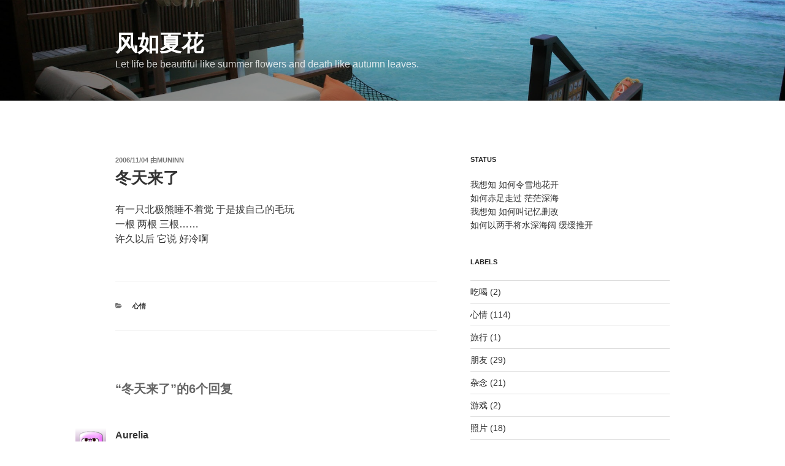

--- FILE ---
content_type: text/html; charset=UTF-8
request_url: https://xiafeng.net/2006/11/blog-post.html
body_size: 164649
content:
<!DOCTYPE html>
<html lang="zh-CN" class="no-js no-svg">
<head>
<meta charset="UTF-8">
<meta name="viewport" content="width=device-width, initial-scale=1">
<link rel="profile" href="http://gmpg.org/xfn/11">

<script>(function(html){html.className = html.className.replace(/\bno-js\b/,'js')})(document.documentElement);</script>
<title>冬天来了 &#8211; 风如夏花</title>
<link rel='dns-prefetch' href='//xiafeng.net' />
<link rel='dns-prefetch' href='//s.w.org' />
<link rel="alternate" type="application/rss+xml" title="风如夏花 &raquo; Feed" href="https://xiafeng.net/feed" />
<link rel="alternate" type="application/rss+xml" title="风如夏花 &raquo; 评论Feed" href="https://xiafeng.net/comments/feed" />
<link rel="alternate" type="application/rss+xml" title="风如夏花 &raquo; 冬天来了评论Feed" href="https://xiafeng.net/2006/11/blog-post.html/feed" />
		<script type="text/javascript">
			window._wpemojiSettings = {"baseUrl":"https:\/\/s.w.org\/images\/core\/emoji\/12.0.0-1\/72x72\/","ext":".png","svgUrl":"https:\/\/s.w.org\/images\/core\/emoji\/12.0.0-1\/svg\/","svgExt":".svg","source":{"concatemoji":"https:\/\/xiafeng.net\/wp-includes\/js\/wp-emoji-release.min.js?ver=5.2.21"}};
			!function(e,a,t){var n,r,o,i=a.createElement("canvas"),p=i.getContext&&i.getContext("2d");function s(e,t){var a=String.fromCharCode;p.clearRect(0,0,i.width,i.height),p.fillText(a.apply(this,e),0,0);e=i.toDataURL();return p.clearRect(0,0,i.width,i.height),p.fillText(a.apply(this,t),0,0),e===i.toDataURL()}function c(e){var t=a.createElement("script");t.src=e,t.defer=t.type="text/javascript",a.getElementsByTagName("head")[0].appendChild(t)}for(o=Array("flag","emoji"),t.supports={everything:!0,everythingExceptFlag:!0},r=0;r<o.length;r++)t.supports[o[r]]=function(e){if(!p||!p.fillText)return!1;switch(p.textBaseline="top",p.font="600 32px Arial",e){case"flag":return s([55356,56826,55356,56819],[55356,56826,8203,55356,56819])?!1:!s([55356,57332,56128,56423,56128,56418,56128,56421,56128,56430,56128,56423,56128,56447],[55356,57332,8203,56128,56423,8203,56128,56418,8203,56128,56421,8203,56128,56430,8203,56128,56423,8203,56128,56447]);case"emoji":return!s([55357,56424,55356,57342,8205,55358,56605,8205,55357,56424,55356,57340],[55357,56424,55356,57342,8203,55358,56605,8203,55357,56424,55356,57340])}return!1}(o[r]),t.supports.everything=t.supports.everything&&t.supports[o[r]],"flag"!==o[r]&&(t.supports.everythingExceptFlag=t.supports.everythingExceptFlag&&t.supports[o[r]]);t.supports.everythingExceptFlag=t.supports.everythingExceptFlag&&!t.supports.flag,t.DOMReady=!1,t.readyCallback=function(){t.DOMReady=!0},t.supports.everything||(n=function(){t.readyCallback()},a.addEventListener?(a.addEventListener("DOMContentLoaded",n,!1),e.addEventListener("load",n,!1)):(e.attachEvent("onload",n),a.attachEvent("onreadystatechange",function(){"complete"===a.readyState&&t.readyCallback()})),(n=t.source||{}).concatemoji?c(n.concatemoji):n.wpemoji&&n.twemoji&&(c(n.twemoji),c(n.wpemoji)))}(window,document,window._wpemojiSettings);
		</script>
		<style type="text/css">
img.wp-smiley,
img.emoji {
	display: inline !important;
	border: none !important;
	box-shadow: none !important;
	height: 1em !important;
	width: 1em !important;
	margin: 0 .07em !important;
	vertical-align: -0.1em !important;
	background: none !important;
	padding: 0 !important;
}
</style>
	<link rel='stylesheet' id='wp-block-library-css'  href='https://xiafeng.net/wp-includes/css/dist/block-library/style.min.css?ver=5.2.21' type='text/css' media='all' />
<link rel='stylesheet' id='wp-block-library-theme-css'  href='https://xiafeng.net/wp-includes/css/dist/block-library/theme.min.css?ver=5.2.21' type='text/css' media='all' />
<link rel='stylesheet' id='twentyseventeen-style-css'  href='https://xiafeng.net/wp-content/themes/twentyseventeen/style.css?ver=5.2.21' type='text/css' media='all' />
<link rel='stylesheet' id='twentyseventeen-block-style-css'  href='https://xiafeng.net/wp-content/themes/twentyseventeen/assets/css/blocks.css?ver=1.1' type='text/css' media='all' />
<!--[if lt IE 9]>
<link rel='stylesheet' id='twentyseventeen-ie8-css'  href='https://xiafeng.net/wp-content/themes/twentyseventeen/assets/css/ie8.css?ver=1.0' type='text/css' media='all' />
<![endif]-->
<script type='text/javascript' src='https://xiafeng.net/wp-includes/js/jquery/jquery.js?ver=1.12.4-wp'></script>
<script type='text/javascript' src='https://xiafeng.net/wp-includes/js/jquery/jquery-migrate.min.js?ver=1.4.1'></script>
<!--[if lt IE 9]>
<script type='text/javascript' src='https://xiafeng.net/wp-content/themes/twentyseventeen/assets/js/html5.js?ver=3.7.3'></script>
<![endif]-->
<link rel='https://api.w.org/' href='https://xiafeng.net/wp-json/' />
<link rel="EditURI" type="application/rsd+xml" title="RSD" href="https://xiafeng.net/xmlrpc.php?rsd" />
<link rel="wlwmanifest" type="application/wlwmanifest+xml" href="https://xiafeng.net/wp-includes/wlwmanifest.xml" /> 
<link rel='prev' title='狂野大自然 The Wild' href='https://xiafeng.net/2006/09/wild.html' />
<link rel='next' title='可惜' href='https://xiafeng.net/2006/11/blog-post_09.html' />
<meta name="generator" content="WordPress 5.2.21" />
<link rel="canonical" href="https://xiafeng.net/2006/11/blog-post.html" />
<link rel='shortlink' href='https://xiafeng.net/?p=92' />
<link rel="alternate" type="application/json+oembed" href="https://xiafeng.net/wp-json/oembed/1.0/embed?url=https%3A%2F%2Fxiafeng.net%2F2006%2F11%2Fblog-post.html" />
<link rel="alternate" type="text/xml+oembed" href="https://xiafeng.net/wp-json/oembed/1.0/embed?url=https%3A%2F%2Fxiafeng.net%2F2006%2F11%2Fblog-post.html&#038;format=xml" />
<style type='text/css'></style>
<link rel="pingback" href="https://xiafeng.net/xmlrpc.php">
</head>

<body class="post-template-default single single-post postid-92 single-format-standard wp-embed-responsive has-header-image has-sidebar colors-light">
<div id="page" class="site">
	<a class="skip-link screen-reader-text" href="#content">跳至内容</a>

	<header id="masthead" class="site-header" role="banner">

		<div class="custom-header">

		<div class="custom-header-media">
			<div id="wp-custom-header" class="wp-custom-header"><img src="https://xiafeng.net/wp-content/uploads/2017/02/阿雅达-011.jpg" width="2000" height="1333" alt="风如夏花" /></div>		</div>

	<div class="site-branding">
	<div class="wrap">

		
		<div class="site-branding-text">
							<p class="site-title"><a href="https://xiafeng.net/" rel="home">风如夏花</a></p>
			
							<p class="site-description">Let life be beautiful like summer flowers and death like autumn leaves.</p>
					</div><!-- .site-branding-text -->

		
	</div><!-- .wrap -->
</div><!-- .site-branding -->

</div><!-- .custom-header -->

		
	</header><!-- #masthead -->

	
	<div class="site-content-contain">
		<div id="content" class="site-content">

<div class="wrap">
	<div id="primary" class="content-area">
		<main id="main" class="site-main" role="main">

			
<article id="post-92" class="post-92 post type-post status-publish format-standard hentry category-5">
		<header class="entry-header">
		<div class="entry-meta"><span class="posted-on"><span class="screen-reader-text">发布于</span><a href="https://xiafeng.net/2006/11/blog-post.html" rel="bookmark"><time class="entry-date published updated" datetime="2006-11-04T14:16:00+08:00">2006/11/04</time></a></span><span class="byline"> 由<span class="author vcard"><a class="url fn n" href="https://xiafeng.net/author/muninn">muninn</a></span></span></div><!-- .entry-meta --><h1 class="entry-title">冬天来了</h1>	</header><!-- .entry-header -->

	
	<div class="entry-content">
		<p>有一只北极熊睡不着觉 于是拔自己的毛玩<br />一根 两根 三根……<br />许久以后 它说 好冷啊</p>
	</div><!-- .entry-content -->

	<footer class="entry-footer"><span class="cat-tags-links"><span class="cat-links"><svg class="icon icon-folder-open" aria-hidden="true" role="img"> <use href="#icon-folder-open" xlink:href="#icon-folder-open"></use> </svg><span class="screen-reader-text">分类</span><a href="https://xiafeng.net/label/%e5%bf%83%e6%83%85" rel="category tag">心情</a></span></span></footer> <!-- .entry-footer -->
</article><!-- #post-92 -->

<div id="comments" class="comments-area">

			<h2 class="comments-title">
			&ldquo;冬天来了&rdquo;的6个回复		</h2>

		<ol class="comment-list">
					<li id="comment-263" class="comment even thread-even depth-1">
			<article id="div-comment-263" class="comment-body">
				<footer class="comment-meta">
					<div class="comment-author vcard">
						<img alt='' src='https://secure.gravatar.com/avatar/?s=100&#038;d=wavatar&#038;r=x' srcset='https://secure.gravatar.com/avatar/?s=200&#038;d=wavatar&#038;r=x 2x' class='avatar avatar-100 photo avatar-default' height='100' width='100' />						<b class="fn">Aurelia</b><span class="says">说道：</span>					</div><!-- .comment-author -->

					<div class="comment-metadata">
						<a href="https://xiafeng.net/2006/11/blog-post.html#comment-263">
							<time datetime="2006-11-04T14:38:00+08:00">
								2006/11/04 2:38 下午							</time>
						</a>
											</div><!-- .comment-metadata -->

									</footer><!-- .comment-meta -->

				<div class="comment-content">
					<p>……<br />好冷啊</p>
				</div><!-- .comment-content -->

				<div class="reply"><a rel='nofollow' class='comment-reply-link' href='/2006/11/blog-post.html?replytocom=263#respond' data-commentid="263" data-postid="92" data-belowelement="div-comment-263" data-respondelement="respond" aria-label='回复给Aurelia'><svg class="icon icon-mail-reply" aria-hidden="true" role="img"> <use href="#icon-mail-reply" xlink:href="#icon-mail-reply"></use> </svg>回复</a></div>			</article><!-- .comment-body -->
		</li><!-- #comment-## -->
		<li id="comment-264" class="comment odd alt thread-odd thread-alt depth-1">
			<article id="div-comment-264" class="comment-body">
				<footer class="comment-meta">
					<div class="comment-author vcard">
						<img alt='' src='https://secure.gravatar.com/avatar/?s=100&#038;d=wavatar&#038;r=x' srcset='https://secure.gravatar.com/avatar/?s=200&#038;d=wavatar&#038;r=x 2x' class='avatar avatar-100 photo avatar-default' height='100' width='100' />						<b class="fn">Hyacinthus</b><span class="says">说道：</span>					</div><!-- .comment-author -->

					<div class="comment-metadata">
						<a href="https://xiafeng.net/2006/11/blog-post.html#comment-264">
							<time datetime="2006-11-04T16:01:00+08:00">
								2006/11/04 4:01 下午							</time>
						</a>
											</div><!-- .comment-metadata -->

									</footer><!-- .comment-meta -->

				<div class="comment-content">
					<p>其实 西安最近挺暖和的=。=</p>
				</div><!-- .comment-content -->

				<div class="reply"><a rel='nofollow' class='comment-reply-link' href='/2006/11/blog-post.html?replytocom=264#respond' data-commentid="264" data-postid="92" data-belowelement="div-comment-264" data-respondelement="respond" aria-label='回复给Hyacinthus'><svg class="icon icon-mail-reply" aria-hidden="true" role="img"> <use href="#icon-mail-reply" xlink:href="#icon-mail-reply"></use> </svg>回复</a></div>			</article><!-- .comment-body -->
		</li><!-- #comment-## -->
		<li id="comment-266" class="comment even thread-even depth-1">
			<article id="div-comment-266" class="comment-body">
				<footer class="comment-meta">
					<div class="comment-author vcard">
						<img alt='' src='https://secure.gravatar.com/avatar/?s=100&#038;d=wavatar&#038;r=x' srcset='https://secure.gravatar.com/avatar/?s=200&#038;d=wavatar&#038;r=x 2x' class='avatar avatar-100 photo avatar-default' height='100' width='100' />						<b class="fn">洛丹伦的秋天</b><span class="says">说道：</span>					</div><!-- .comment-author -->

					<div class="comment-metadata">
						<a href="https://xiafeng.net/2006/11/blog-post.html#comment-266">
							<time datetime="2006-11-06T06:08:00+08:00">
								2006/11/06 6:08 上午							</time>
						</a>
											</div><!-- .comment-metadata -->

									</footer><!-- .comment-meta -->

				<div class="comment-content">
					<p>一只乌鸦每天都会从一片玉米地飞过</p>
<p>然而有一天 玉米地遭遇火灾 所有的玉米被绷成了爆米花</p>
<p>当乌鸦再次经过看到白茫茫一片时 以为是下雪了</p>
<p>它大叫一声 啊 好冷……  </p>
<p>然后它冷死了</p>
				</div><!-- .comment-content -->

				<div class="reply"><a rel='nofollow' class='comment-reply-link' href='/2006/11/blog-post.html?replytocom=266#respond' data-commentid="266" data-postid="92" data-belowelement="div-comment-266" data-respondelement="respond" aria-label='回复给洛丹伦的秋天'><svg class="icon icon-mail-reply" aria-hidden="true" role="img"> <use href="#icon-mail-reply" xlink:href="#icon-mail-reply"></use> </svg>回复</a></div>			</article><!-- .comment-body -->
		</li><!-- #comment-## -->
		<li id="comment-268" class="comment odd alt thread-odd thread-alt depth-1">
			<article id="div-comment-268" class="comment-body">
				<footer class="comment-meta">
					<div class="comment-author vcard">
						<img alt='' src='https://secure.gravatar.com/avatar/?s=100&#038;d=wavatar&#038;r=x' srcset='https://secure.gravatar.com/avatar/?s=200&#038;d=wavatar&#038;r=x 2x' class='avatar avatar-100 photo avatar-default' height='100' width='100' />						<b class="fn">巧珍</b><span class="says">说道：</span>					</div><!-- .comment-author -->

					<div class="comment-metadata">
						<a href="https://xiafeng.net/2006/11/blog-post.html#comment-268">
							<time datetime="2006-11-08T02:43:00+08:00">
								2006/11/08 2:43 上午							</time>
						</a>
											</div><!-- .comment-metadata -->

									</footer><!-- .comment-meta -->

				<div class="comment-content">
					<p>好久没来了<br />来看你<br />这边的冬天还是这个温度<br />只穿一件   还有点热</p>
<p>所以还真是不习惯北方的温度呢<br />而且也不喜欢冬天<br />可是 哎</p>
				</div><!-- .comment-content -->

				<div class="reply"><a rel='nofollow' class='comment-reply-link' href='/2006/11/blog-post.html?replytocom=268#respond' data-commentid="268" data-postid="92" data-belowelement="div-comment-268" data-respondelement="respond" aria-label='回复给巧珍'><svg class="icon icon-mail-reply" aria-hidden="true" role="img"> <use href="#icon-mail-reply" xlink:href="#icon-mail-reply"></use> </svg>回复</a></div>			</article><!-- .comment-body -->
		</li><!-- #comment-## -->
		<li id="comment-269" class="comment even thread-even depth-1">
			<article id="div-comment-269" class="comment-body">
				<footer class="comment-meta">
					<div class="comment-author vcard">
						<img alt='' src='https://secure.gravatar.com/avatar/?s=100&#038;d=wavatar&#038;r=x' srcset='https://secure.gravatar.com/avatar/?s=200&#038;d=wavatar&#038;r=x 2x' class='avatar avatar-100 photo avatar-default' height='100' width='100' />						<b class="fn">Hyacinthus</b><span class="says">说道：</span>					</div><!-- .comment-author -->

					<div class="comment-metadata">
						<a href="https://xiafeng.net/2006/11/blog-post.html#comment-269">
							<time datetime="2006-11-08T14:58:00+08:00">
								2006/11/08 2:58 下午							</time>
						</a>
											</div><!-- .comment-metadata -->

									</footer><!-- .comment-meta -->

				<div class="comment-content">
					<p>以后你只要说 来看你<br />随便换名字 我就知道是你<br />来看你 我还是很喜欢这3个字的</p>
<p>其实西安现在天气很好<br />天天都能看到蓝色的天<br />除了早晨有些冷<br />踩着满地的落叶 很有秋天的感觉</p>
				</div><!-- .comment-content -->

				<div class="reply"><a rel='nofollow' class='comment-reply-link' href='/2006/11/blog-post.html?replytocom=269#respond' data-commentid="269" data-postid="92" data-belowelement="div-comment-269" data-respondelement="respond" aria-label='回复给Hyacinthus'><svg class="icon icon-mail-reply" aria-hidden="true" role="img"> <use href="#icon-mail-reply" xlink:href="#icon-mail-reply"></use> </svg>回复</a></div>			</article><!-- .comment-body -->
		</li><!-- #comment-## -->
		<li id="comment-270" class="comment odd alt thread-odd thread-alt depth-1">
			<article id="div-comment-270" class="comment-body">
				<footer class="comment-meta">
					<div class="comment-author vcard">
						<img alt='' src='https://secure.gravatar.com/avatar/?s=100&#038;d=wavatar&#038;r=x' srcset='https://secure.gravatar.com/avatar/?s=200&#038;d=wavatar&#038;r=x 2x' class='avatar avatar-100 photo avatar-default' height='100' width='100' />						<b class="fn">紫</b><span class="says">说道：</span>					</div><!-- .comment-author -->

					<div class="comment-metadata">
						<a href="https://xiafeng.net/2006/11/blog-post.html#comment-270">
							<time datetime="2006-11-08T20:20:00+08:00">
								2006/11/08 8:20 下午							</time>
						</a>
											</div><!-- .comment-metadata -->

									</footer><!-- .comment-meta -->

				<div class="comment-content">
					<p>其实只有早上起床的时候<br />感觉到的冷最不能让人忍受</p>
				</div><!-- .comment-content -->

				<div class="reply"><a rel='nofollow' class='comment-reply-link' href='/2006/11/blog-post.html?replytocom=270#respond' data-commentid="270" data-postid="92" data-belowelement="div-comment-270" data-respondelement="respond" aria-label='回复给紫'><svg class="icon icon-mail-reply" aria-hidden="true" role="img"> <use href="#icon-mail-reply" xlink:href="#icon-mail-reply"></use> </svg>回复</a></div>			</article><!-- .comment-body -->
		</li><!-- #comment-## -->
		</ol>

			<div id="respond" class="comment-respond">
		<h3 id="reply-title" class="comment-reply-title">发表评论 <small><a rel="nofollow" id="cancel-comment-reply-link" href="/2006/11/blog-post.html#respond" style="display:none;">取消回复</a></small></h3>			<form action="https://xiafeng.net/wp-comments-post.php" method="post" id="commentform" class="comment-form" novalidate>
				<p class="comment-notes"><span id="email-notes">邮箱地址不会被公开。</span> 必填项已用<span class="required">*</span>标注</p><p class="comment-form-comment"><label for="comment">评论</label> <textarea id="comment" name="comment" cols="45" rows="8" maxlength="65525" required="required"></textarea></p><p class="comment-form-author"><label for="author">名称 <span class="required">*</span></label> <input id="author" name="author" type="text" value="" size="30" maxlength="245" required='required' /></p>
<p class="comment-form-email"><label for="email">电子邮件 <span class="required">*</span></label> <input id="email" name="email" type="email" value="" size="30" maxlength="100" aria-describedby="email-notes" required='required' /></p>
<p class="comment-form-url"><label for="url">站点</label> <input id="url" name="url" type="url" value="" size="30" maxlength="200" /></p>
<p class="form-submit"><input name="submit" type="submit" id="submit" class="submit" value="发表评论" /> <input type='hidden' name='comment_post_ID' value='92' id='comment_post_ID' />
<input type='hidden' name='comment_parent' id='comment_parent' value='0' />
</p><p style="display: none;"><input type="hidden" id="akismet_comment_nonce" name="akismet_comment_nonce" value="1359f231fa" /></p><p style="display: none;"><input type="hidden" id="ak_js" name="ak_js" value="199"/></p>			</form>
			</div><!-- #respond -->
	
</div><!-- #comments -->

	<nav class="navigation post-navigation" role="navigation">
		<h2 class="screen-reader-text">文章导航</h2>
		<div class="nav-links"><div class="nav-previous"><a href="https://xiafeng.net/2006/09/wild.html" rel="prev"><span class="screen-reader-text">上一篇文章</span><span aria-hidden="true" class="nav-subtitle">上一篇</span> <span class="nav-title"><span class="nav-title-icon-wrapper"><svg class="icon icon-arrow-left" aria-hidden="true" role="img"> <use href="#icon-arrow-left" xlink:href="#icon-arrow-left"></use> </svg></span>狂野大自然 The Wild</span></a></div><div class="nav-next"><a href="https://xiafeng.net/2006/11/blog-post_09.html" rel="next"><span class="screen-reader-text">下一篇文章</span><span aria-hidden="true" class="nav-subtitle">下一篇</span> <span class="nav-title">可惜<span class="nav-title-icon-wrapper"><svg class="icon icon-arrow-right" aria-hidden="true" role="img"> <use href="#icon-arrow-right" xlink:href="#icon-arrow-right"></use> </svg></span></span></a></div></div>
	</nav>
		</main><!-- #main -->
	</div><!-- #primary -->
	
<aside id="secondary" class="widget-area" role="complementary" aria-label="博客边栏">
	<section id="text-2" class="widget widget_text"><h2 class="widget-title">STATUS</h2>			<div class="textwidget">我想知 如何令雪地花开</br>
如何赤足走过 茫茫深海</br>
我想知 如何叫记忆删改</br>
如何以两手将水深海阔 缓缓推开</div>
		</section><section id="categories-3" class="widget widget_categories"><h2 class="widget-title">LABELS</h2>		<ul>
				<li class="cat-item cat-item-22"><a href="https://xiafeng.net/label/%e5%90%83%e5%96%9d">吃喝</a> (2)
</li>
	<li class="cat-item cat-item-5"><a href="https://xiafeng.net/label/%e5%bf%83%e6%83%85">心情</a> (114)
</li>
	<li class="cat-item cat-item-20"><a href="https://xiafeng.net/label/%e6%97%85%e8%a1%8c">旅行</a> (1)
</li>
	<li class="cat-item cat-item-7"><a href="https://xiafeng.net/label/%e6%9c%8b%e5%8f%8b">朋友</a> (29)
</li>
	<li class="cat-item cat-item-3"><a href="https://xiafeng.net/label/%e6%9d%82%e5%bf%b5">杂念</a> (21)
</li>
	<li class="cat-item cat-item-12"><a href="https://xiafeng.net/label/%e6%b8%b8%e6%88%8f">游戏</a> (2)
</li>
	<li class="cat-item cat-item-10"><a href="https://xiafeng.net/label/%e7%85%a7%e7%89%87">照片</a> (18)
</li>
	<li class="cat-item cat-item-6"><a href="https://xiafeng.net/label/%e7%94%b5%e5%bd%b1">电影</a> (74)
</li>
	<li class="cat-item cat-item-9"><a href="https://xiafeng.net/label/%e7%a7%91%e6%8a%80">科技</a> (11)
</li>
	<li class="cat-item cat-item-18"><a href="https://xiafeng.net/label/poem">诗歌</a> (11)
</li>
	<li class="cat-item cat-item-11"><a href="https://xiafeng.net/label/%e8%af%bb%e4%b9%a6">读书</a> (15)
</li>
	<li class="cat-item cat-item-21"><a href="https://xiafeng.net/label/%e9%80%89%e6%8b%a9">选择</a> (2)
</li>
	<li class="cat-item cat-item-8"><a href="https://xiafeng.net/label/%e9%9f%b3%e4%b9%90">音乐</a> (31)
</li>
		</ul>
			</section><section id="linkcat-14" class="widget widget_links"><h2 class="widget-title">my sites</h2>
	<ul class='xoxo blogroll'>
<li><a href="https://github.com/hyacinthus" rel="me" title="My Github Account" target="_blank">Github</a></li>
<li><a href="http://tech.crandom.com" title="Muninn&#8217;s Technological Log" target="_blank">何枝可依</a></li>

	</ul>
</section>
<section id="collapsarch-2" class="widget widget_collapsarch"><h2 class="widget-title">Archives</h2><ul id='widget-collapsarch-2-top' class='collapsing archives list'>
  <li class='collapsing archives expand'><span title='click to expand' class='collapsing archives expand'><span class='sym'>></span></span><a href='https://xiafeng.net/2019'>2019  <span class="yearCount">(1)</span>
</a>
    <div style='display:none' id='collapsArch-2019:2'>
    <ul>
      <li class='collapsing archives expand'><span title='click to expand' class='collapsing archives expand'><span class='sym'>></span></span><a href='https://xiafeng.net/2019/03' title='3月'>3月  <span class="monthCount">(1)</span>
</a>
        <div style='display:none' id='collapsArch-2019-3:2'>
        </div>
      </li> <!-- close expanded month --> 
  </ul>
     </div>
  </li> <!-- end year -->
  <li class='collapsing archives expand'><span title='click to expand' class='collapsing archives expand'><span class='sym'>></span></span><a href='https://xiafeng.net/2017'>2017  <span class="yearCount">(2)</span>
</a>
    <div style='display:none' id='collapsArch-2017:2'>
    <ul>
      <li class='collapsing archives expand'><span title='click to expand' class='collapsing archives expand'><span class='sym'>></span></span><a href='https://xiafeng.net/2017/03' title='3月'>3月  <span class="monthCount">(2)</span>
</a>
        <div style='display:none' id='collapsArch-2017-3:2'>
        </div>
      </li> <!-- close expanded month --> 
  </ul>
     </div>
  </li> <!-- end year -->
  <li class='collapsing archives expand'><span title='click to expand' class='collapsing archives expand'><span class='sym'>></span></span><a href='https://xiafeng.net/2015'>2015  <span class="yearCount">(4)</span>
</a>
    <div style='display:none' id='collapsArch-2015:2'>
    <ul>
      <li class='collapsing archives expand'><span title='click to expand' class='collapsing archives expand'><span class='sym'>></span></span><a href='https://xiafeng.net/2015/04' title='4月'>4月  <span class="monthCount">(1)</span>
</a>
        <div style='display:none' id='collapsArch-2015-4:2'>
       </div>
      </li> <!-- close expanded month --> 
      <li class='collapsing archives expand'><span title='click to expand' class='collapsing archives expand'><span class='sym'>></span></span><a href='https://xiafeng.net/2015/03' title='3月'>3月  <span class="monthCount">(2)</span>
</a>
        <div style='display:none' id='collapsArch-2015-3:2'>
       </div>
      </li> <!-- close expanded month --> 
      <li class='collapsing archives expand'><span title='click to expand' class='collapsing archives expand'><span class='sym'>></span></span><a href='https://xiafeng.net/2015/02' title='2月'>2月  <span class="monthCount">(1)</span>
</a>
        <div style='display:none' id='collapsArch-2015-2:2'>
        </div>
      </li> <!-- close expanded month --> 
  </ul>
     </div>
  </li> <!-- end year -->
  <li class='collapsing archives expand'><span title='click to expand' class='collapsing archives expand'><span class='sym'>></span></span><a href='https://xiafeng.net/2014'>2014  <span class="yearCount">(6)</span>
</a>
    <div style='display:none' id='collapsArch-2014:2'>
    <ul>
      <li class='collapsing archives expand'><span title='click to expand' class='collapsing archives expand'><span class='sym'>></span></span><a href='https://xiafeng.net/2014/12' title='12月'>12月  <span class="monthCount">(1)</span>
</a>
        <div style='display:none' id='collapsArch-2014-12:2'>
       </div>
      </li> <!-- close expanded month --> 
      <li class='collapsing archives expand'><span title='click to expand' class='collapsing archives expand'><span class='sym'>></span></span><a href='https://xiafeng.net/2014/07' title='7月'>7月  <span class="monthCount">(1)</span>
</a>
        <div style='display:none' id='collapsArch-2014-7:2'>
       </div>
      </li> <!-- close expanded month --> 
      <li class='collapsing archives expand'><span title='click to expand' class='collapsing archives expand'><span class='sym'>></span></span><a href='https://xiafeng.net/2014/04' title='4月'>4月  <span class="monthCount">(1)</span>
</a>
        <div style='display:none' id='collapsArch-2014-4:2'>
       </div>
      </li> <!-- close expanded month --> 
      <li class='collapsing archives expand'><span title='click to expand' class='collapsing archives expand'><span class='sym'>></span></span><a href='https://xiafeng.net/2014/03' title='3月'>3月  <span class="monthCount">(2)</span>
</a>
        <div style='display:none' id='collapsArch-2014-3:2'>
       </div>
      </li> <!-- close expanded month --> 
      <li class='collapsing archives expand'><span title='click to expand' class='collapsing archives expand'><span class='sym'>></span></span><a href='https://xiafeng.net/2014/01' title='1月'>1月  <span class="monthCount">(1)</span>
</a>
        <div style='display:none' id='collapsArch-2014-1:2'>
        </div>
      </li> <!-- close expanded month --> 
  </ul>
     </div>
  </li> <!-- end year -->
  <li class='collapsing archives expand'><span title='click to expand' class='collapsing archives expand'><span class='sym'>></span></span><a href='https://xiafeng.net/2013'>2013  <span class="yearCount">(20)</span>
</a>
    <div style='display:none' id='collapsArch-2013:2'>
    <ul>
      <li class='collapsing archives expand'><span title='click to expand' class='collapsing archives expand'><span class='sym'>></span></span><a href='https://xiafeng.net/2013/12' title='12月'>12月  <span class="monthCount">(4)</span>
</a>
        <div style='display:none' id='collapsArch-2013-12:2'>
       </div>
      </li> <!-- close expanded month --> 
      <li class='collapsing archives expand'><span title='click to expand' class='collapsing archives expand'><span class='sym'>></span></span><a href='https://xiafeng.net/2013/11' title='11月'>11月  <span class="monthCount">(1)</span>
</a>
        <div style='display:none' id='collapsArch-2013-11:2'>
       </div>
      </li> <!-- close expanded month --> 
      <li class='collapsing archives expand'><span title='click to expand' class='collapsing archives expand'><span class='sym'>></span></span><a href='https://xiafeng.net/2013/09' title='9月'>9月  <span class="monthCount">(2)</span>
</a>
        <div style='display:none' id='collapsArch-2013-9:2'>
       </div>
      </li> <!-- close expanded month --> 
      <li class='collapsing archives expand'><span title='click to expand' class='collapsing archives expand'><span class='sym'>></span></span><a href='https://xiafeng.net/2013/08' title='8月'>8月  <span class="monthCount">(1)</span>
</a>
        <div style='display:none' id='collapsArch-2013-8:2'>
       </div>
      </li> <!-- close expanded month --> 
      <li class='collapsing archives expand'><span title='click to expand' class='collapsing archives expand'><span class='sym'>></span></span><a href='https://xiafeng.net/2013/07' title='7月'>7月  <span class="monthCount">(2)</span>
</a>
        <div style='display:none' id='collapsArch-2013-7:2'>
       </div>
      </li> <!-- close expanded month --> 
      <li class='collapsing archives expand'><span title='click to expand' class='collapsing archives expand'><span class='sym'>></span></span><a href='https://xiafeng.net/2013/06' title='6月'>6月  <span class="monthCount">(1)</span>
</a>
        <div style='display:none' id='collapsArch-2013-6:2'>
       </div>
      </li> <!-- close expanded month --> 
      <li class='collapsing archives expand'><span title='click to expand' class='collapsing archives expand'><span class='sym'>></span></span><a href='https://xiafeng.net/2013/05' title='5月'>5月  <span class="monthCount">(1)</span>
</a>
        <div style='display:none' id='collapsArch-2013-5:2'>
       </div>
      </li> <!-- close expanded month --> 
      <li class='collapsing archives expand'><span title='click to expand' class='collapsing archives expand'><span class='sym'>></span></span><a href='https://xiafeng.net/2013/03' title='3月'>3月  <span class="monthCount">(3)</span>
</a>
        <div style='display:none' id='collapsArch-2013-3:2'>
       </div>
      </li> <!-- close expanded month --> 
      <li class='collapsing archives expand'><span title='click to expand' class='collapsing archives expand'><span class='sym'>></span></span><a href='https://xiafeng.net/2013/02' title='2月'>2月  <span class="monthCount">(2)</span>
</a>
        <div style='display:none' id='collapsArch-2013-2:2'>
       </div>
      </li> <!-- close expanded month --> 
      <li class='collapsing archives expand'><span title='click to expand' class='collapsing archives expand'><span class='sym'>></span></span><a href='https://xiafeng.net/2013/01' title='1月'>1月  <span class="monthCount">(3)</span>
</a>
        <div style='display:none' id='collapsArch-2013-1:2'>
        </div>
      </li> <!-- close expanded month --> 
  </ul>
     </div>
  </li> <!-- end year -->
  <li class='collapsing archives expand'><span title='click to expand' class='collapsing archives expand'><span class='sym'>></span></span><a href='https://xiafeng.net/2012'>2012  <span class="yearCount">(32)</span>
</a>
    <div style='display:none' id='collapsArch-2012:2'>
    <ul>
      <li class='collapsing archives expand'><span title='click to expand' class='collapsing archives expand'><span class='sym'>></span></span><a href='https://xiafeng.net/2012/12' title='12月'>12月  <span class="monthCount">(1)</span>
</a>
        <div style='display:none' id='collapsArch-2012-12:2'>
       </div>
      </li> <!-- close expanded month --> 
      <li class='collapsing archives expand'><span title='click to expand' class='collapsing archives expand'><span class='sym'>></span></span><a href='https://xiafeng.net/2012/11' title='11月'>11月  <span class="monthCount">(4)</span>
</a>
        <div style='display:none' id='collapsArch-2012-11:2'>
       </div>
      </li> <!-- close expanded month --> 
      <li class='collapsing archives expand'><span title='click to expand' class='collapsing archives expand'><span class='sym'>></span></span><a href='https://xiafeng.net/2012/10' title='10月'>10月  <span class="monthCount">(1)</span>
</a>
        <div style='display:none' id='collapsArch-2012-10:2'>
       </div>
      </li> <!-- close expanded month --> 
      <li class='collapsing archives expand'><span title='click to expand' class='collapsing archives expand'><span class='sym'>></span></span><a href='https://xiafeng.net/2012/09' title='9月'>9月  <span class="monthCount">(2)</span>
</a>
        <div style='display:none' id='collapsArch-2012-9:2'>
       </div>
      </li> <!-- close expanded month --> 
      <li class='collapsing archives expand'><span title='click to expand' class='collapsing archives expand'><span class='sym'>></span></span><a href='https://xiafeng.net/2012/08' title='8月'>8月  <span class="monthCount">(2)</span>
</a>
        <div style='display:none' id='collapsArch-2012-8:2'>
       </div>
      </li> <!-- close expanded month --> 
      <li class='collapsing archives expand'><span title='click to expand' class='collapsing archives expand'><span class='sym'>></span></span><a href='https://xiafeng.net/2012/07' title='7月'>7月  <span class="monthCount">(6)</span>
</a>
        <div style='display:none' id='collapsArch-2012-7:2'>
       </div>
      </li> <!-- close expanded month --> 
      <li class='collapsing archives expand'><span title='click to expand' class='collapsing archives expand'><span class='sym'>></span></span><a href='https://xiafeng.net/2012/06' title='6月'>6月  <span class="monthCount">(1)</span>
</a>
        <div style='display:none' id='collapsArch-2012-6:2'>
       </div>
      </li> <!-- close expanded month --> 
      <li class='collapsing archives expand'><span title='click to expand' class='collapsing archives expand'><span class='sym'>></span></span><a href='https://xiafeng.net/2012/05' title='5月'>5月  <span class="monthCount">(2)</span>
</a>
        <div style='display:none' id='collapsArch-2012-5:2'>
       </div>
      </li> <!-- close expanded month --> 
      <li class='collapsing archives expand'><span title='click to expand' class='collapsing archives expand'><span class='sym'>></span></span><a href='https://xiafeng.net/2012/04' title='4月'>4月  <span class="monthCount">(2)</span>
</a>
        <div style='display:none' id='collapsArch-2012-4:2'>
       </div>
      </li> <!-- close expanded month --> 
      <li class='collapsing archives expand'><span title='click to expand' class='collapsing archives expand'><span class='sym'>></span></span><a href='https://xiafeng.net/2012/03' title='3月'>3月  <span class="monthCount">(2)</span>
</a>
        <div style='display:none' id='collapsArch-2012-3:2'>
       </div>
      </li> <!-- close expanded month --> 
      <li class='collapsing archives expand'><span title='click to expand' class='collapsing archives expand'><span class='sym'>></span></span><a href='https://xiafeng.net/2012/02' title='2月'>2月  <span class="monthCount">(3)</span>
</a>
        <div style='display:none' id='collapsArch-2012-2:2'>
       </div>
      </li> <!-- close expanded month --> 
      <li class='collapsing archives expand'><span title='click to expand' class='collapsing archives expand'><span class='sym'>></span></span><a href='https://xiafeng.net/2012/01' title='1月'>1月  <span class="monthCount">(6)</span>
</a>
        <div style='display:none' id='collapsArch-2012-1:2'>
        </div>
      </li> <!-- close expanded month --> 
  </ul>
     </div>
  </li> <!-- end year -->
  <li class='collapsing archives expand'><span title='click to expand' class='collapsing archives expand'><span class='sym'>></span></span><a href='https://xiafeng.net/2011'>2011  <span class="yearCount">(30)</span>
</a>
    <div style='display:none' id='collapsArch-2011:2'>
    <ul>
      <li class='collapsing archives expand'><span title='click to expand' class='collapsing archives expand'><span class='sym'>></span></span><a href='https://xiafeng.net/2011/12' title='12月'>12月  <span class="monthCount">(2)</span>
</a>
        <div style='display:none' id='collapsArch-2011-12:2'>
       </div>
      </li> <!-- close expanded month --> 
      <li class='collapsing archives expand'><span title='click to expand' class='collapsing archives expand'><span class='sym'>></span></span><a href='https://xiafeng.net/2011/11' title='11月'>11月  <span class="monthCount">(3)</span>
</a>
        <div style='display:none' id='collapsArch-2011-11:2'>
       </div>
      </li> <!-- close expanded month --> 
      <li class='collapsing archives expand'><span title='click to expand' class='collapsing archives expand'><span class='sym'>></span></span><a href='https://xiafeng.net/2011/10' title='10月'>10月  <span class="monthCount">(5)</span>
</a>
        <div style='display:none' id='collapsArch-2011-10:2'>
       </div>
      </li> <!-- close expanded month --> 
      <li class='collapsing archives expand'><span title='click to expand' class='collapsing archives expand'><span class='sym'>></span></span><a href='https://xiafeng.net/2011/09' title='9月'>9月  <span class="monthCount">(4)</span>
</a>
        <div style='display:none' id='collapsArch-2011-9:2'>
       </div>
      </li> <!-- close expanded month --> 
      <li class='collapsing archives expand'><span title='click to expand' class='collapsing archives expand'><span class='sym'>></span></span><a href='https://xiafeng.net/2011/08' title='8月'>8月  <span class="monthCount">(1)</span>
</a>
        <div style='display:none' id='collapsArch-2011-8:2'>
       </div>
      </li> <!-- close expanded month --> 
      <li class='collapsing archives expand'><span title='click to expand' class='collapsing archives expand'><span class='sym'>></span></span><a href='https://xiafeng.net/2011/07' title='7月'>7月  <span class="monthCount">(5)</span>
</a>
        <div style='display:none' id='collapsArch-2011-7:2'>
       </div>
      </li> <!-- close expanded month --> 
      <li class='collapsing archives expand'><span title='click to expand' class='collapsing archives expand'><span class='sym'>></span></span><a href='https://xiafeng.net/2011/06' title='6月'>6月  <span class="monthCount">(4)</span>
</a>
        <div style='display:none' id='collapsArch-2011-6:2'>
       </div>
      </li> <!-- close expanded month --> 
      <li class='collapsing archives expand'><span title='click to expand' class='collapsing archives expand'><span class='sym'>></span></span><a href='https://xiafeng.net/2011/05' title='5月'>5月  <span class="monthCount">(2)</span>
</a>
        <div style='display:none' id='collapsArch-2011-5:2'>
       </div>
      </li> <!-- close expanded month --> 
      <li class='collapsing archives expand'><span title='click to expand' class='collapsing archives expand'><span class='sym'>></span></span><a href='https://xiafeng.net/2011/04' title='4月'>4月  <span class="monthCount">(1)</span>
</a>
        <div style='display:none' id='collapsArch-2011-4:2'>
       </div>
      </li> <!-- close expanded month --> 
      <li class='collapsing archives expand'><span title='click to expand' class='collapsing archives expand'><span class='sym'>></span></span><a href='https://xiafeng.net/2011/03' title='3月'>3月  <span class="monthCount">(2)</span>
</a>
        <div style='display:none' id='collapsArch-2011-3:2'>
       </div>
      </li> <!-- close expanded month --> 
      <li class='collapsing archives expand'><span title='click to expand' class='collapsing archives expand'><span class='sym'>></span></span><a href='https://xiafeng.net/2011/02' title='2月'>2月  <span class="monthCount">(1)</span>
</a>
        <div style='display:none' id='collapsArch-2011-2:2'>
        </div>
      </li> <!-- close expanded month --> 
  </ul>
     </div>
  </li> <!-- end year -->
  <li class='collapsing archives expand'><span title='click to expand' class='collapsing archives expand'><span class='sym'>></span></span><a href='https://xiafeng.net/2010'>2010  <span class="yearCount">(25)</span>
</a>
    <div style='display:none' id='collapsArch-2010:2'>
    <ul>
      <li class='collapsing archives expand'><span title='click to expand' class='collapsing archives expand'><span class='sym'>></span></span><a href='https://xiafeng.net/2010/12' title='12月'>12月  <span class="monthCount">(2)</span>
</a>
        <div style='display:none' id='collapsArch-2010-12:2'>
       </div>
      </li> <!-- close expanded month --> 
      <li class='collapsing archives expand'><span title='click to expand' class='collapsing archives expand'><span class='sym'>></span></span><a href='https://xiafeng.net/2010/11' title='11月'>11月  <span class="monthCount">(4)</span>
</a>
        <div style='display:none' id='collapsArch-2010-11:2'>
       </div>
      </li> <!-- close expanded month --> 
      <li class='collapsing archives expand'><span title='click to expand' class='collapsing archives expand'><span class='sym'>></span></span><a href='https://xiafeng.net/2010/10' title='10月'>10月  <span class="monthCount">(1)</span>
</a>
        <div style='display:none' id='collapsArch-2010-10:2'>
       </div>
      </li> <!-- close expanded month --> 
      <li class='collapsing archives expand'><span title='click to expand' class='collapsing archives expand'><span class='sym'>></span></span><a href='https://xiafeng.net/2010/08' title='8月'>8月  <span class="monthCount">(1)</span>
</a>
        <div style='display:none' id='collapsArch-2010-8:2'>
       </div>
      </li> <!-- close expanded month --> 
      <li class='collapsing archives expand'><span title='click to expand' class='collapsing archives expand'><span class='sym'>></span></span><a href='https://xiafeng.net/2010/07' title='7月'>7月  <span class="monthCount">(1)</span>
</a>
        <div style='display:none' id='collapsArch-2010-7:2'>
       </div>
      </li> <!-- close expanded month --> 
      <li class='collapsing archives expand'><span title='click to expand' class='collapsing archives expand'><span class='sym'>></span></span><a href='https://xiafeng.net/2010/06' title='6月'>6月  <span class="monthCount">(3)</span>
</a>
        <div style='display:none' id='collapsArch-2010-6:2'>
       </div>
      </li> <!-- close expanded month --> 
      <li class='collapsing archives expand'><span title='click to expand' class='collapsing archives expand'><span class='sym'>></span></span><a href='https://xiafeng.net/2010/05' title='5月'>5月  <span class="monthCount">(3)</span>
</a>
        <div style='display:none' id='collapsArch-2010-5:2'>
       </div>
      </li> <!-- close expanded month --> 
      <li class='collapsing archives expand'><span title='click to expand' class='collapsing archives expand'><span class='sym'>></span></span><a href='https://xiafeng.net/2010/04' title='4月'>4月  <span class="monthCount">(7)</span>
</a>
        <div style='display:none' id='collapsArch-2010-4:2'>
       </div>
      </li> <!-- close expanded month --> 
      <li class='collapsing archives expand'><span title='click to expand' class='collapsing archives expand'><span class='sym'>></span></span><a href='https://xiafeng.net/2010/02' title='2月'>2月  <span class="monthCount">(1)</span>
</a>
        <div style='display:none' id='collapsArch-2010-2:2'>
       </div>
      </li> <!-- close expanded month --> 
      <li class='collapsing archives expand'><span title='click to expand' class='collapsing archives expand'><span class='sym'>></span></span><a href='https://xiafeng.net/2010/01' title='1月'>1月  <span class="monthCount">(2)</span>
</a>
        <div style='display:none' id='collapsArch-2010-1:2'>
        </div>
      </li> <!-- close expanded month --> 
  </ul>
     </div>
  </li> <!-- end year -->
  <li class='collapsing archives expand'><span title='click to expand' class='collapsing archives expand'><span class='sym'>></span></span><a href='https://xiafeng.net/2009'>2009  <span class="yearCount">(11)</span>
</a>
    <div style='display:none' id='collapsArch-2009:2'>
    <ul>
      <li class='collapsing archives expand'><span title='click to expand' class='collapsing archives expand'><span class='sym'>></span></span><a href='https://xiafeng.net/2009/12' title='12月'>12月  <span class="monthCount">(1)</span>
</a>
        <div style='display:none' id='collapsArch-2009-12:2'>
       </div>
      </li> <!-- close expanded month --> 
      <li class='collapsing archives expand'><span title='click to expand' class='collapsing archives expand'><span class='sym'>></span></span><a href='https://xiafeng.net/2009/11' title='11月'>11月  <span class="monthCount">(1)</span>
</a>
        <div style='display:none' id='collapsArch-2009-11:2'>
       </div>
      </li> <!-- close expanded month --> 
      <li class='collapsing archives expand'><span title='click to expand' class='collapsing archives expand'><span class='sym'>></span></span><a href='https://xiafeng.net/2009/08' title='8月'>8月  <span class="monthCount">(1)</span>
</a>
        <div style='display:none' id='collapsArch-2009-8:2'>
       </div>
      </li> <!-- close expanded month --> 
      <li class='collapsing archives expand'><span title='click to expand' class='collapsing archives expand'><span class='sym'>></span></span><a href='https://xiafeng.net/2009/06' title='6月'>6月  <span class="monthCount">(2)</span>
</a>
        <div style='display:none' id='collapsArch-2009-6:2'>
       </div>
      </li> <!-- close expanded month --> 
      <li class='collapsing archives expand'><span title='click to expand' class='collapsing archives expand'><span class='sym'>></span></span><a href='https://xiafeng.net/2009/05' title='5月'>5月  <span class="monthCount">(2)</span>
</a>
        <div style='display:none' id='collapsArch-2009-5:2'>
       </div>
      </li> <!-- close expanded month --> 
      <li class='collapsing archives expand'><span title='click to expand' class='collapsing archives expand'><span class='sym'>></span></span><a href='https://xiafeng.net/2009/04' title='4月'>4月  <span class="monthCount">(1)</span>
</a>
        <div style='display:none' id='collapsArch-2009-4:2'>
       </div>
      </li> <!-- close expanded month --> 
      <li class='collapsing archives expand'><span title='click to expand' class='collapsing archives expand'><span class='sym'>></span></span><a href='https://xiafeng.net/2009/03' title='3月'>3月  <span class="monthCount">(1)</span>
</a>
        <div style='display:none' id='collapsArch-2009-3:2'>
       </div>
      </li> <!-- close expanded month --> 
      <li class='collapsing archives expand'><span title='click to expand' class='collapsing archives expand'><span class='sym'>></span></span><a href='https://xiafeng.net/2009/02' title='2月'>2月  <span class="monthCount">(1)</span>
</a>
        <div style='display:none' id='collapsArch-2009-2:2'>
       </div>
      </li> <!-- close expanded month --> 
      <li class='collapsing archives expand'><span title='click to expand' class='collapsing archives expand'><span class='sym'>></span></span><a href='https://xiafeng.net/2009/01' title='1月'>1月  <span class="monthCount">(1)</span>
</a>
        <div style='display:none' id='collapsArch-2009-1:2'>
        </div>
      </li> <!-- close expanded month --> 
  </ul>
     </div>
  </li> <!-- end year -->
  <li class='collapsing archives expand'><span title='click to expand' class='collapsing archives expand'><span class='sym'>></span></span><a href='https://xiafeng.net/2008'>2008  <span class="yearCount">(22)</span>
</a>
    <div style='display:none' id='collapsArch-2008:2'>
    <ul>
      <li class='collapsing archives expand'><span title='click to expand' class='collapsing archives expand'><span class='sym'>></span></span><a href='https://xiafeng.net/2008/12' title='12月'>12月  <span class="monthCount">(1)</span>
</a>
        <div style='display:none' id='collapsArch-2008-12:2'>
       </div>
      </li> <!-- close expanded month --> 
      <li class='collapsing archives expand'><span title='click to expand' class='collapsing archives expand'><span class='sym'>></span></span><a href='https://xiafeng.net/2008/11' title='11月'>11月  <span class="monthCount">(1)</span>
</a>
        <div style='display:none' id='collapsArch-2008-11:2'>
       </div>
      </li> <!-- close expanded month --> 
      <li class='collapsing archives expand'><span title='click to expand' class='collapsing archives expand'><span class='sym'>></span></span><a href='https://xiafeng.net/2008/10' title='10月'>10月  <span class="monthCount">(2)</span>
</a>
        <div style='display:none' id='collapsArch-2008-10:2'>
       </div>
      </li> <!-- close expanded month --> 
      <li class='collapsing archives expand'><span title='click to expand' class='collapsing archives expand'><span class='sym'>></span></span><a href='https://xiafeng.net/2008/08' title='8月'>8月  <span class="monthCount">(1)</span>
</a>
        <div style='display:none' id='collapsArch-2008-8:2'>
       </div>
      </li> <!-- close expanded month --> 
      <li class='collapsing archives expand'><span title='click to expand' class='collapsing archives expand'><span class='sym'>></span></span><a href='https://xiafeng.net/2008/07' title='7月'>7月  <span class="monthCount">(1)</span>
</a>
        <div style='display:none' id='collapsArch-2008-7:2'>
       </div>
      </li> <!-- close expanded month --> 
      <li class='collapsing archives expand'><span title='click to expand' class='collapsing archives expand'><span class='sym'>></span></span><a href='https://xiafeng.net/2008/06' title='6月'>6月  <span class="monthCount">(2)</span>
</a>
        <div style='display:none' id='collapsArch-2008-6:2'>
       </div>
      </li> <!-- close expanded month --> 
      <li class='collapsing archives expand'><span title='click to expand' class='collapsing archives expand'><span class='sym'>></span></span><a href='https://xiafeng.net/2008/05' title='5月'>5月  <span class="monthCount">(3)</span>
</a>
        <div style='display:none' id='collapsArch-2008-5:2'>
       </div>
      </li> <!-- close expanded month --> 
      <li class='collapsing archives expand'><span title='click to expand' class='collapsing archives expand'><span class='sym'>></span></span><a href='https://xiafeng.net/2008/04' title='4月'>4月  <span class="monthCount">(2)</span>
</a>
        <div style='display:none' id='collapsArch-2008-4:2'>
       </div>
      </li> <!-- close expanded month --> 
      <li class='collapsing archives expand'><span title='click to expand' class='collapsing archives expand'><span class='sym'>></span></span><a href='https://xiafeng.net/2008/03' title='3月'>3月  <span class="monthCount">(3)</span>
</a>
        <div style='display:none' id='collapsArch-2008-3:2'>
       </div>
      </li> <!-- close expanded month --> 
      <li class='collapsing archives expand'><span title='click to expand' class='collapsing archives expand'><span class='sym'>></span></span><a href='https://xiafeng.net/2008/02' title='2月'>2月  <span class="monthCount">(6)</span>
</a>
        <div style='display:none' id='collapsArch-2008-2:2'>
        </div>
      </li> <!-- close expanded month --> 
  </ul>
     </div>
  </li> <!-- end year -->
  <li class='collapsing archives expand'><span title='click to expand' class='collapsing archives expand'><span class='sym'>></span></span><a href='https://xiafeng.net/2007'>2007  <span class="yearCount">(33)</span>
</a>
    <div style='display:none' id='collapsArch-2007:2'>
    <ul>
      <li class='collapsing archives expand'><span title='click to expand' class='collapsing archives expand'><span class='sym'>></span></span><a href='https://xiafeng.net/2007/12' title='12月'>12月  <span class="monthCount">(1)</span>
</a>
        <div style='display:none' id='collapsArch-2007-12:2'>
       </div>
      </li> <!-- close expanded month --> 
      <li class='collapsing archives expand'><span title='click to expand' class='collapsing archives expand'><span class='sym'>></span></span><a href='https://xiafeng.net/2007/11' title='11月'>11月  <span class="monthCount">(2)</span>
</a>
        <div style='display:none' id='collapsArch-2007-11:2'>
       </div>
      </li> <!-- close expanded month --> 
      <li class='collapsing archives expand'><span title='click to expand' class='collapsing archives expand'><span class='sym'>></span></span><a href='https://xiafeng.net/2007/09' title='9月'>9月  <span class="monthCount">(1)</span>
</a>
        <div style='display:none' id='collapsArch-2007-9:2'>
       </div>
      </li> <!-- close expanded month --> 
      <li class='collapsing archives expand'><span title='click to expand' class='collapsing archives expand'><span class='sym'>></span></span><a href='https://xiafeng.net/2007/08' title='8月'>8月  <span class="monthCount">(2)</span>
</a>
        <div style='display:none' id='collapsArch-2007-8:2'>
       </div>
      </li> <!-- close expanded month --> 
      <li class='collapsing archives expand'><span title='click to expand' class='collapsing archives expand'><span class='sym'>></span></span><a href='https://xiafeng.net/2007/07' title='7月'>7月  <span class="monthCount">(2)</span>
</a>
        <div style='display:none' id='collapsArch-2007-7:2'>
       </div>
      </li> <!-- close expanded month --> 
      <li class='collapsing archives expand'><span title='click to expand' class='collapsing archives expand'><span class='sym'>></span></span><a href='https://xiafeng.net/2007/06' title='6月'>6月  <span class="monthCount">(4)</span>
</a>
        <div style='display:none' id='collapsArch-2007-6:2'>
       </div>
      </li> <!-- close expanded month --> 
      <li class='collapsing archives expand'><span title='click to expand' class='collapsing archives expand'><span class='sym'>></span></span><a href='https://xiafeng.net/2007/05' title='5月'>5月  <span class="monthCount">(4)</span>
</a>
        <div style='display:none' id='collapsArch-2007-5:2'>
       </div>
      </li> <!-- close expanded month --> 
      <li class='collapsing archives expand'><span title='click to expand' class='collapsing archives expand'><span class='sym'>></span></span><a href='https://xiafeng.net/2007/04' title='4月'>4月  <span class="monthCount">(4)</span>
</a>
        <div style='display:none' id='collapsArch-2007-4:2'>
       </div>
      </li> <!-- close expanded month --> 
      <li class='collapsing archives expand'><span title='click to expand' class='collapsing archives expand'><span class='sym'>></span></span><a href='https://xiafeng.net/2007/03' title='3月'>3月  <span class="monthCount">(3)</span>
</a>
        <div style='display:none' id='collapsArch-2007-3:2'>
       </div>
      </li> <!-- close expanded month --> 
      <li class='collapsing archives expand'><span title='click to expand' class='collapsing archives expand'><span class='sym'>></span></span><a href='https://xiafeng.net/2007/02' title='2月'>2月  <span class="monthCount">(3)</span>
</a>
        <div style='display:none' id='collapsArch-2007-2:2'>
       </div>
      </li> <!-- close expanded month --> 
      <li class='collapsing archives expand'><span title='click to expand' class='collapsing archives expand'><span class='sym'>></span></span><a href='https://xiafeng.net/2007/01' title='1月'>1月  <span class="monthCount">(7)</span>
</a>
        <div style='display:none' id='collapsArch-2007-1:2'>
        </div>
      </li> <!-- close expanded month --> 
  </ul>
     </div>
  </li> <!-- end year -->
  <li class='collapsing archives expand'><span title='click to expand' class='collapsing archives expand'><span class='sym'>></span></span><a href='https://xiafeng.net/2006'>2006  <span class="yearCount">(42)</span>
</a>
    <div style='display:none' id='collapsArch-2006:2'>
    <ul>
      <li class='collapsing archives expand'><span title='click to expand' class='collapsing archives expand'><span class='sym'>></span></span><a href='https://xiafeng.net/2006/12' title='12月'>12月  <span class="monthCount">(6)</span>
</a>
        <div style='display:none' id='collapsArch-2006-12:2'>
       </div>
      </li> <!-- close expanded month --> 
      <li class='collapsing archives expand'><span title='click to expand' class='collapsing archives expand'><span class='sym'>></span></span><a href='https://xiafeng.net/2006/11' title='11月'>11月  <span class="monthCount">(7)</span>
</a>
        <div style='display:none' id='collapsArch-2006-11:2'>
       </div>
      </li> <!-- close expanded month --> 
      <li class='collapsing archives expand'><span title='click to expand' class='collapsing archives expand'><span class='sym'>></span></span><a href='https://xiafeng.net/2006/09' title='9月'>9月  <span class="monthCount">(4)</span>
</a>
        <div style='display:none' id='collapsArch-2006-9:2'>
       </div>
      </li> <!-- close expanded month --> 
      <li class='collapsing archives expand'><span title='click to expand' class='collapsing archives expand'><span class='sym'>></span></span><a href='https://xiafeng.net/2006/08' title='8月'>8月  <span class="monthCount">(5)</span>
</a>
        <div style='display:none' id='collapsArch-2006-8:2'>
       </div>
      </li> <!-- close expanded month --> 
      <li class='collapsing archives expand'><span title='click to expand' class='collapsing archives expand'><span class='sym'>></span></span><a href='https://xiafeng.net/2006/07' title='7月'>7月  <span class="monthCount">(3)</span>
</a>
        <div style='display:none' id='collapsArch-2006-7:2'>
       </div>
      </li> <!-- close expanded month --> 
      <li class='collapsing archives expand'><span title='click to expand' class='collapsing archives expand'><span class='sym'>></span></span><a href='https://xiafeng.net/2006/06' title='6月'>6月  <span class="monthCount">(3)</span>
</a>
        <div style='display:none' id='collapsArch-2006-6:2'>
       </div>
      </li> <!-- close expanded month --> 
      <li class='collapsing archives expand'><span title='click to expand' class='collapsing archives expand'><span class='sym'>></span></span><a href='https://xiafeng.net/2006/05' title='5月'>5月  <span class="monthCount">(2)</span>
</a>
        <div style='display:none' id='collapsArch-2006-5:2'>
       </div>
      </li> <!-- close expanded month --> 
      <li class='collapsing archives expand'><span title='click to expand' class='collapsing archives expand'><span class='sym'>></span></span><a href='https://xiafeng.net/2006/04' title='4月'>4月  <span class="monthCount">(1)</span>
</a>
        <div style='display:none' id='collapsArch-2006-4:2'>
       </div>
      </li> <!-- close expanded month --> 
      <li class='collapsing archives expand'><span title='click to expand' class='collapsing archives expand'><span class='sym'>></span></span><a href='https://xiafeng.net/2006/03' title='3月'>3月  <span class="monthCount">(4)</span>
</a>
        <div style='display:none' id='collapsArch-2006-3:2'>
       </div>
      </li> <!-- close expanded month --> 
      <li class='collapsing archives expand'><span title='click to expand' class='collapsing archives expand'><span class='sym'>></span></span><a href='https://xiafeng.net/2006/02' title='2月'>2月  <span class="monthCount">(4)</span>
</a>
        <div style='display:none' id='collapsArch-2006-2:2'>
       </div>
      </li> <!-- close expanded month --> 
      <li class='collapsing archives expand'><span title='click to expand' class='collapsing archives expand'><span class='sym'>></span></span><a href='https://xiafeng.net/2006/01' title='1月'>1月  <span class="monthCount">(3)</span>
</a>
        <div style='display:none' id='collapsArch-2006-1:2'>
        </div>
      </li> <!-- close expanded month --> 
  </ul>
     </div>
  </li> <!-- end year -->
  <li class='collapsing archives expand'><span title='click to expand' class='collapsing archives expand'><span class='sym'>></span></span><a href='https://xiafeng.net/2005'>2005  <span class="yearCount">(59)</span>
</a>
    <div style='display:none' id='collapsArch-2005:2'>
    <ul>
      <li class='collapsing archives expand'><span title='click to expand' class='collapsing archives expand'><span class='sym'>></span></span><a href='https://xiafeng.net/2005/12' title='12月'>12月  <span class="monthCount">(3)</span>
</a>
        <div style='display:none' id='collapsArch-2005-12:2'>
       </div>
      </li> <!-- close expanded month --> 
      <li class='collapsing archives expand'><span title='click to expand' class='collapsing archives expand'><span class='sym'>></span></span><a href='https://xiafeng.net/2005/11' title='11月'>11月  <span class="monthCount">(5)</span>
</a>
        <div style='display:none' id='collapsArch-2005-11:2'>
       </div>
      </li> <!-- close expanded month --> 
      <li class='collapsing archives expand'><span title='click to expand' class='collapsing archives expand'><span class='sym'>></span></span><a href='https://xiafeng.net/2005/10' title='10月'>10月  <span class="monthCount">(1)</span>
</a>
        <div style='display:none' id='collapsArch-2005-10:2'>
       </div>
      </li> <!-- close expanded month --> 
      <li class='collapsing archives expand'><span title='click to expand' class='collapsing archives expand'><span class='sym'>></span></span><a href='https://xiafeng.net/2005/09' title='9月'>9月  <span class="monthCount">(5)</span>
</a>
        <div style='display:none' id='collapsArch-2005-9:2'>
       </div>
      </li> <!-- close expanded month --> 
      <li class='collapsing archives expand'><span title='click to expand' class='collapsing archives expand'><span class='sym'>></span></span><a href='https://xiafeng.net/2005/08' title='8月'>8月  <span class="monthCount">(1)</span>
</a>
        <div style='display:none' id='collapsArch-2005-8:2'>
       </div>
      </li> <!-- close expanded month --> 
      <li class='collapsing archives expand'><span title='click to expand' class='collapsing archives expand'><span class='sym'>></span></span><a href='https://xiafeng.net/2005/07' title='7月'>7月  <span class="monthCount">(2)</span>
</a>
        <div style='display:none' id='collapsArch-2005-7:2'>
       </div>
      </li> <!-- close expanded month --> 
      <li class='collapsing archives expand'><span title='click to expand' class='collapsing archives expand'><span class='sym'>></span></span><a href='https://xiafeng.net/2005/06' title='6月'>6月  <span class="monthCount">(4)</span>
</a>
        <div style='display:none' id='collapsArch-2005-6:2'>
       </div>
      </li> <!-- close expanded month --> 
      <li class='collapsing archives expand'><span title='click to expand' class='collapsing archives expand'><span class='sym'>></span></span><a href='https://xiafeng.net/2005/05' title='5月'>5月  <span class="monthCount">(3)</span>
</a>
        <div style='display:none' id='collapsArch-2005-5:2'>
       </div>
      </li> <!-- close expanded month --> 
      <li class='collapsing archives expand'><span title='click to expand' class='collapsing archives expand'><span class='sym'>></span></span><a href='https://xiafeng.net/2005/04' title='4月'>4月  <span class="monthCount">(3)</span>
</a>
        <div style='display:none' id='collapsArch-2005-4:2'>
       </div>
      </li> <!-- close expanded month --> 
      <li class='collapsing archives expand'><span title='click to expand' class='collapsing archives expand'><span class='sym'>></span></span><a href='https://xiafeng.net/2005/03' title='3月'>3月  <span class="monthCount">(13)</span>
</a>
        <div style='display:none' id='collapsArch-2005-3:2'>
       </div>
      </li> <!-- close expanded month --> 
      <li class='collapsing archives expand'><span title='click to expand' class='collapsing archives expand'><span class='sym'>></span></span><a href='https://xiafeng.net/2005/02' title='2月'>2月  <span class="monthCount">(6)</span>
</a>
        <div style='display:none' id='collapsArch-2005-2:2'>
       </div>
      </li> <!-- close expanded month --> 
      <li class='collapsing archives expand'><span title='click to expand' class='collapsing archives expand'><span class='sym'>></span></span><a href='https://xiafeng.net/2005/01' title='1月'>1月  <span class="monthCount">(13)</span>
</a>
        <div style='display:none' id='collapsArch-2005-1:2'>
        </div>
    </li> <!-- close month -->
  </ul></div></li> <!-- end of collapsing archives --><li style='display:none'><script type="text/javascript">
// <![CDATA[
/* These variables are part of the Collapsing Archives Plugin
   * version: 2.0.5
   * revision: $Id: collapsArch.php 1715352 2017-08-18 14:30:00Z robfelty $
   * Copyright 2008 Robert Felty (robfelty.com)
           */
try { collapsItems['catTest'] = 'test'; } catch (err) { collapsItems = new Object(); }
collapsItems['collapsArch-2019-3:2'] = '<ul>          <li class=\'collapsing archives item\'><a href=\'https://xiafeng.net/2019/03/%e5%8d%b1%e9%99%a9%e7%9a%84%e7%9f%a5%e4%b9%8e.html\' title=\'危险的知乎\'>危险的知乎</a></li></ul>';
collapsItems['collapsArch-2017-3:2'] = '<ul>          <li class=\'collapsing archives item\'><a href=\'https://xiafeng.net/2017/03/%e8%8b%b1%e9%9b%84%e8%bf%9f%e6%9a%ae.html\' title=\'英雄迟暮\'>英雄迟暮</a></li>          <li class=\'collapsing archives item\'><a href=\'https://xiafeng.net/2017/03/%e6%9c%80%e8%bf%91.html\' title=\'最近\'>最近</a></li></ul>';
collapsItems['collapsArch-2015-4:2'] = '<ul>          <li class=\'collapsing archives item\'><a href=\'https://xiafeng.net/2015/04/%e9%99%a9%e4%ba%9b%e5%8f%97%e9%aa%97%e8%ae%b0.html\' title=\'险些受骗记\'>险些受骗记</a></li></ul>';
collapsItems['collapsArch-2015-3:2'] = '<ul>          <li class=\'collapsing archives item\'><a href=\'https://xiafeng.net/2015/03/%e5%b9%b3%e5%87%a1%e7%9a%84%e4%b8%96%e7%95%8c.html\' title=\'平凡的世界\'>平凡的世界</a></li>          <li class=\'collapsing archives item\'><a href=\'https://xiafeng.net/2015/03/%e4%bb%8e%e6%ad%a3%e8%a5%bf%e6%96%b9%e8%90%bd%e4%b8%8b.html\' title=\'从正西方落下\'>从正西方落下</a></li></ul>';
collapsItems['collapsArch-2015-2:2'] = '<ul>          <li class=\'collapsing archives item\'><a href=\'https://xiafeng.net/2015/02/%e5%ad%a4%e7%8b%ac%e6%82%a3%e8%80%85.html\' title=\'孤独患者\'>孤独患者</a></li></ul>';
collapsItems['collapsArch-2014-12:2'] = '<ul>          <li class=\'collapsing archives item\'><a href=\'https://xiafeng.net/2014/12/%e5%85%94%e5%ad%90.html\' title=\'兔子\'>兔子</a></li></ul>';
collapsItems['collapsArch-2014-7:2'] = '<ul>          <li class=\'collapsing archives item\'><a href=\'https://xiafeng.net/2014/07/%e9%99%86%e7%8a%af%e7%84%89%e8%af%86%e5%92%8c%e5%bd%92%e6%9d%a5.html\' title=\'陆犯焉识和归来\'>陆犯焉识和归来</a></li></ul>';
collapsItems['collapsArch-2014-4:2'] = '<ul>          <li class=\'collapsing archives item\'><a href=\'https://xiafeng.net/2014/04/rio-2.html\' title=\'Rio 2\'>Rio 2</a></li></ul>';
collapsItems['collapsArch-2014-3:2'] = '<ul>          <li class=\'collapsing archives item\'><a href=\'https://xiafeng.net/2014/03/%e5%8f%88%e8%bf%87%e5%a4%a9%e6%b4%a5.html\' title=\'又过天津\'>又过天津</a></li>          <li class=\'collapsing archives item\'><a href=\'https://xiafeng.net/2014/03/%e5%ae%bd%e5%ae%b9.html\' title=\'宽容\'>宽容</a></li></ul>';
collapsItems['collapsArch-2014-1:2'] = '<ul>          <li class=\'collapsing archives item\'><a href=\'https://xiafeng.net/2014/01/%e5%91%b5%e5%91%b5.html\' title=\'呵呵\'>呵呵</a></li></ul>';
collapsItems['collapsArch-2013-12:2'] = '<ul>          <li class=\'collapsing archives item\'><a href=\'https://xiafeng.net/2013/12/%e5%ae%89%e5%be%97%e5%b9%bf%e5%8e%a6%e5%8d%83%e4%b8%87%e9%97%b4.html\' title=\'安得广厦千万间\'>安得广厦千万间</a></li>          <li class=\'collapsing archives item\'><a href=\'https://xiafeng.net/2013/12/%e4%bb%b0%e6%9c%9b%e6%98%9f%e7%a9%ba.html\' title=\'仰望星空\'>仰望星空</a></li>          <li class=\'collapsing archives item\'><a href=\'https://xiafeng.net/2013/12/%e7%b4%ab%e6%aa%80.html\' title=\'紫檀\'>紫檀</a></li>          <li class=\'collapsing archives item\'><a href=\'https://xiafeng.net/2013/12/%e5%af%b9%e4%b8%8d%e8%b5%b7.html\' title=\'对不起\'>对不起</a></li></ul>';
collapsItems['collapsArch-2013-11:2'] = '<ul>          <li class=\'collapsing archives item\'><a href=\'https://xiafeng.net/2013/11/%e5%a4%a7%e9%a3%8e%e5%90%b9-%e5%a4%a7%e9%a3%8e%e5%90%b9.html\' title=\'大风吹 大风吹\'>大风吹 大风吹</a></li></ul>';
collapsItems['collapsArch-2013-9:2'] = '<ul>          <li class=\'collapsing archives item\'><a href=\'https://xiafeng.net/2013/09/%e6%9e%81%e9%80%9f%e8%9c%97%e7%89%9b.html\' title=\'极速蜗牛\'>极速蜗牛</a></li>          <li class=\'collapsing archives item\'><a href=\'https://xiafeng.net/2013/09/%e6%b0%b8%e5%ae%9a%e6%b2%b3.html\' title=\'永定河\'>永定河</a></li></ul>';
collapsItems['collapsArch-2013-8:2'] = '<ul>          <li class=\'collapsing archives item\'><a href=\'https://xiafeng.net/2013/08/%e7%aa%97%e5%a4%96%e7%9a%84%e8%9c%98%e8%9b%9b.html\' title=\'窗外的蜘蛛\'>窗外的蜘蛛</a></li></ul>';
collapsItems['collapsArch-2013-7:2'] = '<ul>          <li class=\'collapsing archives item\'><a href=\'https://xiafeng.net/2013/07/%e7%99%bd%e5%a4%9c%e8%a1%8c%e4%b8%8e%e5%b9%bb%e5%a4%9c.html\' title=\'白夜行与幻夜\'>白夜行与幻夜</a></li>          <li class=\'collapsing archives item\'><a href=\'https://xiafeng.net/2013/07/%e7%ac%ac%e4%b8%83%e5%a4%a9.html\' title=\'第七天\'>第七天</a></li></ul>';
collapsItems['collapsArch-2013-6:2'] = '<ul>          <li class=\'collapsing archives item\'><a href=\'https://xiafeng.net/2013/06/%e7%94%b5%e5%bd%b1%e7%94%b5%e5%bd%b1.html\' title=\'电影电影\'>电影电影</a></li></ul>';
collapsItems['collapsArch-2013-5:2'] = '<ul>          <li class=\'collapsing archives item\'><a href=\'https://xiafeng.net/2013/05/%e6%96%87%e5%ad%97%e8%af%86%e5%88%ab%e5%bc%ba%e8%bf%ab%e7%97%87.html\' title=\'文字识别强迫症\'>文字识别强迫症</a></li></ul>';
collapsItems['collapsArch-2013-3:2'] = '<ul>          <li class=\'collapsing archives item\'><a href=\'https://xiafeng.net/2013/03/%e5%bd%97%e6%98%9f.html\' title=\'彗星\'>彗星</a></li>          <li class=\'collapsing archives item\'><a href=\'https://xiafeng.net/2013/03/%e7%b4%a0%e9%a3%9f%e8%80%85.html\' title=\'素食者\'>素食者</a></li>          <li class=\'collapsing archives item\'><a href=\'https://xiafeng.net/2013/03/%e6%82%b2%e6%83%a8%e4%b8%96%e7%95%8c.html\' title=\'悲惨世界\'>悲惨世界</a></li></ul>';
collapsItems['collapsArch-2013-2:2'] = '<ul>          <li class=\'collapsing archives item\'><a href=\'https://xiafeng.net/2013/02/%e9%9c%8d%e6%af%94%e7%89%b9%e4%ba%ba.html\' title=\'霍比特人\'>霍比特人</a></li>          <li class=\'collapsing archives item\'><a href=\'https://xiafeng.net/2013/02/%e5%8b%87%e6%95%a2%e4%bc%a0%e8%af%b4.html\' title=\'勇敢传说\'>勇敢传说</a></li></ul>';
collapsItems['collapsArch-2013-1:2'] = '<ul>          <li class=\'collapsing archives item\'><a href=\'https://xiafeng.net/2013/01/%e7%ac%ac%e4%ba%94%e9%83%a8.html\' title=\'第五部\'>第五部</a></li>          <li class=\'collapsing archives item\'><a href=\'https://xiafeng.net/2013/01/%e4%b8%80%e4%bb%a3%e5%ae%97%e5%b8%88.html\' title=\'一代宗师\'>一代宗师</a></li>          <li class=\'collapsing archives item\'><a href=\'https://xiafeng.net/2013/01/%e9%b8%ad%e8%a1%80%e7%b2%89%e4%b8%9d%e6%b1%a4.html\' title=\'鸭血粉丝汤\'>鸭血粉丝汤</a></li></ul>';
collapsItems['collapsArch-2012-12:2'] = '<ul>          <li class=\'collapsing archives item\'><a href=\'https://xiafeng.net/2012/12/%e9%a2%84%e8%a8%80%e8%80%85.html\' title=\'预言者\'>预言者</a></li></ul>';
collapsItems['collapsArch-2012-11:2'] = '<ul>          <li class=\'collapsing archives item\'><a href=\'https://xiafeng.net/2012/11/%e4%b8%89%e9%a1%be%e9%92%93%e9%b1%bc%e5%8f%b0.html\' title=\'三顾钓鱼台\'>三顾钓鱼台</a></li>          <li class=\'collapsing archives item\'><a href=\'https://xiafeng.net/2012/11/%e9%82%a3%e5%8f%88%e6%80%8e%e6%a0%b7.html\' title=\'那又怎样\'>那又怎样</a></li>          <li class=\'collapsing archives item\'><a href=\'https://xiafeng.net/2012/11/%e8%b0%8d%e5%bd%b1%e9%87%8d%e9%87%8d.html\' title=\'谍影重重\'>谍影重重</a></li>          <li class=\'collapsing archives item\'><a href=\'https://xiafeng.net/2012/11/%e8%bf%98%e6%98%af%e7%bb%bf%e7%9a%84.html\' title=\'还是绿的\'>还是绿的</a></li></ul>';
collapsItems['collapsArch-2012-10:2'] = '<ul>          <li class=\'collapsing archives item\'><a href=\'https://xiafeng.net/2012/10/%e5%8f%b6%e5%ad%90.html\' title=\'叶子\'>叶子</a></li></ul>';
collapsItems['collapsArch-2012-9:2'] = '<ul>          <li class=\'collapsing archives item\'><a href=\'https://xiafeng.net/2012/09/506.html\' title=\'506\'>506</a></li>          <li class=\'collapsing archives item\'><a href=\'https://xiafeng.net/2012/09/%e5%b0%b4%e5%b0%ac%e7%9a%84instagram.html\' title=\'尴尬的instagram\'>尴尬的instagram</a></li></ul>';
collapsItems['collapsArch-2012-8:2'] = '<ul>          <li class=\'collapsing archives item\'><a href=\'https://xiafeng.net/2012/08/%e5%a4%95%e9%98%b3.html\' title=\'夕阳\'>夕阳</a></li>          <li class=\'collapsing archives item\'><a href=\'https://xiafeng.net/2012/08/%e5%a4%a9%e8%a1%97.html\' title=\'天街\'>天街</a></li></ul>';
collapsItems['collapsArch-2012-7:2'] = '<ul>          <li class=\'collapsing archives item\'><a href=\'https://xiafeng.net/2012/07/%e8%bf%9c%e7%a6%bb%e7%99%be%e9%80%9a%e7%89%a9%e6%b5%81.html\' title=\'远离百通物流\'>远离百通物流</a></li>          <li class=\'collapsing archives item\'><a href=\'https://xiafeng.net/2012/07/%e9%94%99%e8%bf%87.html\' title=\'错过\'>错过</a></li>          <li class=\'collapsing archives item\'><a href=\'https://xiafeng.net/2012/07/%e5%a5%a5%e4%bd%93%e7%9a%84%e5%a4%9c%e7%a9%ba.html\' title=\'奥体的夜空\'>奥体的夜空</a></li>          <li class=\'collapsing archives item\'><a href=\'https://xiafeng.net/2012/07/%e4%ba%94%e5%8d%81%e5%b9%b4%e7%9a%84%e5%ad%a4%e7%8b%ac.html\' title=\'五十年的孤独\'>五十年的孤独</a></li>          <li class=\'collapsing archives item\'><a href=\'https://xiafeng.net/2012/07/%e9%94%99%e8%bf%87%e7%9a%84%e9%82%a3%e4%b8%80%e9%a1%b5.html\' title=\'错过的那一页\'>错过的那一页</a></li>          <li class=\'collapsing archives item\'><a href=\'https://xiafeng.net/2012/07/%e4%b8%83%e6%9c%88%e4%b8%80%e6%97%a5%e6%99%b4.html\' title=\'七月一日晴\'>七月一日晴</a></li></ul>';
collapsItems['collapsArch-2012-6:2'] = '<ul>          <li class=\'collapsing archives item\'><a href=\'https://xiafeng.net/2012/06/%e7%be%a4%e6%9e%b6.html\' title=\'群架\'>群架</a></li></ul>';
collapsItems['collapsArch-2012-5:2'] = '<ul>          <li class=\'collapsing archives item\'><a href=\'https://xiafeng.net/2012/05/the-avengers.html\' title=\'复仇者联盟 The Avengers\'>复仇者联盟 The Avengers</a></li>          <li class=\'collapsing archives item\'><a href=\'https://xiafeng.net/2012/05/dragons-gift-of-the-night-fury.html\' title=\'Dragon\'s Gift of the Night Fury\'>Dragon\'s Gift of the Night Fury</a></li></ul>';
collapsItems['collapsArch-2012-4:2'] = '<ul>          <li class=\'collapsing archives item\'><a href=\'https://xiafeng.net/2012/04/%e8%b6%85%e7%ba%a7%e6%88%98%e8%88%b0-battleship.html\' title=\'超级战舰 Battleship\'>超级战舰 Battleship</a></li>          <li class=\'collapsing archives item\'><a href=\'https://xiafeng.net/2012/04/%e4%bd%a0%e5%a5%bd-%e7%a7%a3%e9%99%b5.html\' title=\'你好 秣陵\'>你好 秣陵</a></li></ul>';
collapsItems['collapsArch-2012-3:2'] = '<ul>          <li class=\'collapsing archives item\'><a href=\'https://xiafeng.net/2012/03/%e5%bc%82%e6%98%9f%e6%88%98%e5%9c%ba-john-carter.html\' title=\'异星战场 John Carter\'>异星战场 John Carter</a></li>          <li class=\'collapsing archives item\'><a href=\'https://xiafeng.net/2012/03/%e6%88%98%e9%a9%ac-war-horse.html\' title=\'战马 War Horse\'>战马 War Horse</a></li></ul>';
collapsItems['collapsArch-2012-2:2'] = '<ul>          <li class=\'collapsing archives item\'><a href=\'https://xiafeng.net/2012/02/%e6%9c%8b%e5%8f%8b%e7%8f%8d%e9%87%8d.html\' title=\'朋友珍重\'>朋友珍重</a></li>          <li class=\'collapsing archives item\'><a href=\'https://xiafeng.net/2012/02/%e8%b0%8d%e4%b8%ad%e8%b0%8d4%e5%9c%b0%e5%bf%83%e5%8e%86%e9%99%a9%e8%ae%b02%e7%a9%bf%e9%9d%b4%e5%ad%90%e7%9a%84%e7%8c%ab.html\' title=\'谍中谍4&地心历险记2&穿靴子的猫\'>谍中谍4&地心历险记2&穿靴子的猫</a></li>          <li class=\'collapsing archives item\'><a href=\'https://xiafeng.net/2012/02/%e7%94%bb%e5%a3%81.html\' title=\'画壁\'>画壁</a></li></ul>';
collapsItems['collapsArch-2012-1:2'] = '<ul>          <li class=\'collapsing archives item\'><a href=\'https://xiafeng.net/2012/01/%e6%88%91%e7%8a%af%e4%ba%86%e4%b8%aa%e9%94%99%e8%af%af.html\' title=\'我犯了个错误\'>我犯了个错误</a></li>          <li class=\'collapsing archives item\'><a href=\'https://xiafeng.net/2012/01/%e4%bd%a0%e7%9c%8b%e5%88%b0%e7%9a%84%e5%8f%aa%e6%98%af%e4%bd%a0%e9%80%89%e6%8b%a9%e7%9a%84%e4%b8%96%e7%95%8c.html\' title=\'你看到的只是你选择的世界\'>你看到的只是你选择的世界</a></li>          <li class=\'collapsing archives item\'><a href=\'https://xiafeng.net/2012/01/%e9%82%a3%e4%ba%9b%e5%b9%b4.html\' title=\'那些年\'>那些年</a></li>          <li class=\'collapsing archives item\'><a href=\'https://xiafeng.net/2012/01/cars-2.html\' title=\'Cars 2\'>Cars 2</a></li>          <li class=\'collapsing archives item\'><a href=\'https://xiafeng.net/2012/01/%e9%87%91%e9%99%b5%e5%8d%81%e4%b8%89%e9%92%97.html\' title=\'金陵十三钗\'>金陵十三钗</a></li>          <li class=\'collapsing archives item\'><a href=\'https://xiafeng.net/2012/01/%e9%be%99%e9%97%a8%e9%a3%9e%e7%94%b2%e4%b8%ad%e7%9a%84%e5%85%b5%e5%99%a8%e4%bb%ac.html\' title=\'龙门飞甲中的兵器们\'>龙门飞甲中的兵器们</a></li></ul>';
collapsItems['collapsArch-2011-12:2'] = '<ul>          <li class=\'collapsing archives item\'><a href=\'https://xiafeng.net/2011/12/%e4%b8%89%e5%82%bb%e5%a4%a7%e9%97%b9%e5%ae%9d%e8%8e%b1%e5%9d%9e.html\' title=\'三傻大闹宝莱坞\'>三傻大闹宝莱坞</a></li>          <li class=\'collapsing archives item\'><a href=\'https://xiafeng.net/2011/12/%e9%be%99%e9%97%a8%e9%a3%9e%e7%94%b2.html\' title=\'龙门飞甲\'>龙门飞甲</a></li></ul>';
collapsItems['collapsArch-2011-11:2'] = '<ul>          <li class=\'collapsing archives item\'><a href=\'https://xiafeng.net/2011/11/%e9%93%81%e7%94%b2%e9%92%a2%e6%8b%b3.html\' title=\'铁甲钢拳\'>铁甲钢拳</a></li>          <li class=\'collapsing archives item\'><a href=\'https://xiafeng.net/2011/11/%e4%b8%80%e6%ac%a1%e7%ba%b7%e9%a3%9e.html\' title=\'一次纷飞\'>一次纷飞</a></li>          <li class=\'collapsing archives item\'><a href=\'https://xiafeng.net/2011/11/%e7%bb%bf%e7%81%af%e4%be%a0.html\' title=\'绿灯侠\'>绿灯侠</a></li></ul>';
collapsItems['collapsArch-2011-10:2'] = '<ul>          <li class=\'collapsing archives item\'><a href=\'https://xiafeng.net/2011/10/%e5%a4%a9%e7%a9%ba.html\' title=\'天空\'>天空</a></li>          <li class=\'collapsing archives item\'><a href=\'https://xiafeng.net/2011/10/%e6%9e%9c%e7%b2%92%e6%a9%99-%e4%b8%8d%e5%8e%9a%e9%81%93.html\' title=\'果粒橙 不厚道\'>果粒橙 不厚道</a></li>          <li class=\'collapsing archives item\'><a href=\'https://xiafeng.net/2011/10/%e5%8a%a0%e5%8b%92%e6%af%94%e6%b5%b7%e7%9b%974.html\' title=\'加勒比海盗4\'>加勒比海盗4</a></li>          <li class=\'collapsing archives item\'><a href=\'https://xiafeng.net/2011/10/%e6%ad%a6%e4%be%a0.html\' title=\'武侠\'>武侠</a></li>          <li class=\'collapsing archives item\'><a href=\'https://xiafeng.net/2011/10/%e5%8e%bb%e7%9c%8b%e9%99%88%e5%a5%95%e8%bf%85.html\' title=\'去看陈奕迅\'>去看陈奕迅</a></li></ul>';
collapsItems['collapsArch-2011-9:2'] = '<ul>          <li class=\'collapsing archives item\'><a href=\'https://xiafeng.net/2011/09/%e6%ba%90%e4%bb%a3%e7%a0%81.html\' title=\' 源代码\'> 源代码</a></li>          <li class=\'collapsing archives item\'><a href=\'https://xiafeng.net/2011/09/%e7%a7%8b%e5%a4%a9%e5%88%86%e4%b8%a4%e5%8d%8a.html\' title=\'秋天分两半\'>秋天分两半</a></li>          <li class=\'collapsing archives item\'><a href=\'https://xiafeng.net/2011/09/%e7%be%8e%e5%9b%bd%e9%98%9f%e9%95%bf.html\' title=\'美国队长\'>美国队长</a></li>          <li class=\'collapsing archives item\'><a href=\'https://xiafeng.net/2011/09/%e9%80%89%e6%8b%a9.html\' title=\'选择\'>选择</a></li></ul>';
collapsItems['collapsArch-2011-8:2'] = '<ul>          <li class=\'collapsing archives item\'><a href=\'https://xiafeng.net/2011/08/%e7%b9%81%e5%8d%8e.html\' title=\'繁华\'>繁华</a></li></ul>';
collapsItems['collapsArch-2011-7:2'] = '<ul>          <li class=\'collapsing archives item\'><a href=\'https://xiafeng.net/2011/07/%e5%b0%86%e7%88%b1%e6%83%85%e8%bf%9b%e8%a1%8c%e5%88%b0%e5%ba%95.html\' title=\'将爱情进行到底\'>将爱情进行到底</a></li>          <li class=\'collapsing archives item\'><a href=\'https://xiafeng.net/2011/07/%e9%ad%81%e6%8b%94.html\' title=\'魁拔\'>魁拔</a></li>          <li class=\'collapsing archives item\'><a href=\'https://xiafeng.net/2011/07/%e5%bb%ba%e5%85%9a%e4%bc%9f%e4%b8%9a.html\' title=\'建党伟业\'>建党伟业</a></li>          <li class=\'collapsing archives item\'><a href=\'https://xiafeng.net/2011/07/%e4%bd%a0%e8%a6%81%e7%a6%bb%e5%bc%80.html\' title=\'你要离开\'>你要离开</a></li>          <li class=\'collapsing archives item\'><a href=\'https://xiafeng.net/2011/07/%e6%83%b3%e5%8e%bb%e7%99%bd%e6%b4%8b%e6%b7%80.html\' title=\'想去白洋淀\'>想去白洋淀</a></li></ul>';
collapsItems['collapsArch-2011-6:2'] = '<ul>          <li class=\'collapsing archives item\'><a href=\'https://xiafeng.net/2011/06/%e9%be%99%e6%97%8f.html\' title=\'龙族\'>龙族</a></li>          <li class=\'collapsing archives item\'><a href=\'https://xiafeng.net/2011/06/%e7%84%b6%e5%90%8e%e5%a4%a9%e7%a9%ba%e5%8f%88%e5%86%8d%e6%b6%8c%e8%b5%b7%e5%af%86%e4%ba%91.html\' title=\'然后天空又再涌起密云\'>然后天空又再涌起密云</a></li>          <li class=\'collapsing archives item\'><a href=\'https://xiafeng.net/2011/06/%e6%b8%a9%e5%ba%a6.html\' title=\'温度\'>温度</a></li>          <li class=\'collapsing archives item\'><a href=\'https://xiafeng.net/2011/06/%e6%96%b0%e7%9a%84%e5%bc%80%e5%a7%8b.html\' title=\'新的开始\'>新的开始</a></li></ul>';
collapsItems['collapsArch-2011-5:2'] = '<ul>          <li class=\'collapsing archives item\'><a href=\'https://xiafeng.net/2011/05/blog-post_25-2.html\' title=\'数字\'>数字</a></li>          <li class=\'collapsing archives item\'><a href=\'https://xiafeng.net/2011/05/blog-post.html\' title=\'想吃三杯鸡\'>想吃三杯鸡</a></li></ul>';
collapsItems['collapsArch-2011-4:2'] = '<ul>          <li class=\'collapsing archives item\'><a href=\'https://xiafeng.net/2011/04/blog-post_13.html\' title=\'孙燕姿和陈奕迅\'>孙燕姿和陈奕迅</a></li></ul>';
collapsItems['collapsArch-2011-3:2'] = '<ul>          <li class=\'collapsing archives item\'><a href=\'https://xiafeng.net/2011/03/blog-post_18.html\' title=\'怡园酒庄\'>怡园酒庄</a></li>          <li class=\'collapsing archives item\'><a href=\'https://xiafeng.net/2011/03/blog-post.html\' title=\'剪刀手爱德华\'>剪刀手爱德华</a></li></ul>';
collapsItems['collapsArch-2011-2:2'] = '<ul>          <li class=\'collapsing archives item\'><a href=\'https://xiafeng.net/2011/02/blog-post.html\' title=\'记忆碎片\'>记忆碎片</a></li></ul>';
collapsItems['collapsArch-2010-12:2'] = '<ul>          <li class=\'collapsing archives item\'><a href=\'https://xiafeng.net/2010/12/blog-post_31-2.html\' title=\'北京的风\'>北京的风</a></li>          <li class=\'collapsing archives item\'><a href=\'https://xiafeng.net/2010/12/blog-post-2.html\' title=\'赵氏孤儿\'>赵氏孤儿</a></li></ul>';
collapsItems['collapsArch-2010-11:2'] = '<ul>          <li class=\'collapsing archives item\'><a href=\'https://xiafeng.net/2010/11/blog-post_25.html\' title=\'沉默与分享\'>沉默与分享</a></li>          <li class=\'collapsing archives item\'><a href=\'https://xiafeng.net/2010/11/blog-post_17.html\' title=\'补课\'>补课</a></li>          <li class=\'collapsing archives item\'><a href=\'https://xiafeng.net/2010/11/blog-post_15.html\' title=\'帝都的水\'>帝都的水</a></li>          <li class=\'collapsing archives item\'><a href=\'https://xiafeng.net/2010/11/blog-post.html\' title=\'帝都的银杏树\'>帝都的银杏树</a></li></ul>';
collapsItems['collapsArch-2010-10:2'] = '<ul>          <li class=\'collapsing archives item\'><a href=\'https://xiafeng.net/2010/10/blog-post.html\' title=\'帝都的秋\'>帝都的秋</a></li></ul>';
collapsItems['collapsArch-2010-8:2'] = '<ul>          <li class=\'collapsing archives item\'><a href=\'https://xiafeng.net/2010/08/blog-post.html\' title=\'新世界\'>新世界</a></li></ul>';
collapsItems['collapsArch-2010-7:2'] = '<ul>          <li class=\'collapsing archives item\'><a href=\'https://xiafeng.net/2010/07/blog-post.html\' title=\'纪念\'>纪念</a></li></ul>';
collapsItems['collapsArch-2010-6:2'] = '<ul>          <li class=\'collapsing archives item\'><a href=\'https://xiafeng.net/2010/06/toy-3.html\' title=\'Toy 3\'>Toy 3</a></li>          <li class=\'collapsing archives item\'><a href=\'https://xiafeng.net/2010/06/blog-post_18-2.html\' title=\'水滴\'>水滴</a></li>          <li class=\'collapsing archives item\'><a href=\'https://xiafeng.net/2010/06/blog-post-3.html\' title=\'再见萤火虫\'>再见萤火虫</a></li></ul>';
collapsItems['collapsArch-2010-5:2'] = '<ul>          <li class=\'collapsing archives item\'><a href=\'https://xiafeng.net/2010/05/blog-post_25-3.html\' title=\'不要写诗\'>不要写诗</a></li>          <li class=\'collapsing archives item\'><a href=\'https://xiafeng.net/2010/05/blog-post_13.html\' title=\'风雨无阻\'>风雨无阻</a></li>          <li class=\'collapsing archives item\'><a href=\'https://xiafeng.net/2010/05/blog-post-4.html\' title=\'漩涡\'>漩涡</a></li></ul>';
collapsItems['collapsArch-2010-4:2'] = '<ul>          <li class=\'collapsing archives item\'><a href=\'https://xiafeng.net/2010/04/blog-post_28.html\' title=\'猜想\'>猜想</a></li>          <li class=\'collapsing archives item\'><a href=\'https://xiafeng.net/2010/04/blog-post_15.html\' title=\'奇彩旋\'>奇彩旋</a></li>          <li class=\'collapsing archives item\'><a href=\'https://xiafeng.net/2010/04/blog-post_13.html\' title=\'情歌\'>情歌</a></li>          <li class=\'collapsing archives item\'><a href=\'https://xiafeng.net/2010/04/blog-post_7081.html\' title=\'福尔摩斯和爱丽丝\'>福尔摩斯和爱丽丝</a></li>          <li class=\'collapsing archives item\'><a href=\'https://xiafeng.net/2010/04/blog-post_11.html\' title=\'非常完美\'>非常完美</a></li>          <li class=\'collapsing archives item\'><a href=\'https://xiafeng.net/2010/04/3.html\' title=\'仙剑3\'>仙剑3</a></li>          <li class=\'collapsing archives item\'><a href=\'https://xiafeng.net/2010/04/august-rush.html\' title=\'August Rush\'>August Rush</a></li></ul>';
collapsItems['collapsArch-2010-2:2'] = '<ul>          <li class=\'collapsing archives item\'><a href=\'https://xiafeng.net/2010/02/2010.html\' title=\'2010年\'>2010年</a></li></ul>';
collapsItems['collapsArch-2010-1:2'] = '<ul>          <li class=\'collapsing archives item\'><a href=\'https://xiafeng.net/2010/01/blog-post_21.html\' title=\'暮光之城\'>暮光之城</a></li>          <li class=\'collapsing archives item\'><a href=\'https://xiafeng.net/2010/01/blog-post.html\' title=\'喜欢王菲\'>喜欢王菲</a></li></ul>';
collapsItems['collapsArch-2009-12:2'] = '<ul>          <li class=\'collapsing archives item\'><a href=\'https://xiafeng.net/2009/12/blog-post.html\' title=\'逃離古城\'>逃離古城</a></li></ul>';
collapsItems['collapsArch-2009-11:2'] = '<ul>          <li class=\'collapsing archives item\'><a href=\'https://xiafeng.net/2009/11/blog-post.html\' title=\'寂寞如雪\'>寂寞如雪</a></li></ul>';
collapsItems['collapsArch-2009-8:2'] = '<ul>          <li class=\'collapsing archives item\'><a href=\'https://xiafeng.net/2009/08/blog-post.html\' title=\'画意\'>画意</a></li></ul>';
collapsItems['collapsArch-2009-6:2'] = '<ul>          <li class=\'collapsing archives item\'><a href=\'https://xiafeng.net/2009/06/blog-post_10-2.html\' title=\'秋天的音符\'>秋天的音符</a></li>          <li class=\'collapsing archives item\'><a href=\'https://xiafeng.net/2009/06/blog-post-5.html\' title=\'我的心开始想你了\'>我的心开始想你了</a></li></ul>';
collapsItems['collapsArch-2009-5:2'] = '<ul>          <li class=\'collapsing archives item\'><a href=\'https://xiafeng.net/2009/05/blog-post_27.html\' title=\'我在折腾\'>我在折腾</a></li>          <li class=\'collapsing archives item\'><a href=\'https://xiafeng.net/2009/05/blog-post.html\' title=\'新电脑\'>新电脑</a></li></ul>';
collapsItems['collapsArch-2009-4:2'] = '<ul>          <li class=\'collapsing archives item\'><a href=\'https://xiafeng.net/2009/04/blog-post.html\' title=\'风雪\'>风雪</a></li></ul>';
collapsItems['collapsArch-2009-3:2'] = '<ul>          <li class=\'collapsing archives item\'><a href=\'https://xiafeng.net/2009/03/blog-post.html\' title=\'邮差\'>邮差</a></li></ul>';
collapsItems['collapsArch-2009-2:2'] = '<ul>          <li class=\'collapsing archives item\'><a href=\'https://xiafeng.net/2009/02/blog-post.html\' title=\'夜行万米\'>夜行万米</a></li></ul>';
collapsItems['collapsArch-2009-1:2'] = '<ul>          <li class=\'collapsing archives item\'><a href=\'https://xiafeng.net/2009/01/blog-post.html\' title=\'星海\'>星海</a></li></ul>';
collapsItems['collapsArch-2008-12:2'] = '<ul>          <li class=\'collapsing archives item\'><a href=\'https://xiafeng.net/2008/12/blog-post.html\' title=\'非诚勿扰\'>非诚勿扰</a></li></ul>';
collapsItems['collapsArch-2008-11:2'] = '<ul>          <li class=\'collapsing archives item\'><a href=\'https://xiafeng.net/2008/11/blog-post.html\' title=\'清洁秋天\'>清洁秋天</a></li></ul>';
collapsItems['collapsArch-2008-10:2'] = '<ul>          <li class=\'collapsing archives item\'><a href=\'https://xiafeng.net/2008/10/blog-post_23.html\' title=\'你的轮廓\'>你的轮廓</a></li>          <li class=\'collapsing archives item\'><a href=\'https://xiafeng.net/2008/10/blog-post.html\' title=\'今日无大事\'>今日无大事</a></li></ul>';
collapsItems['collapsArch-2008-8:2'] = '<ul>          <li class=\'collapsing archives item\'><a href=\'https://xiafeng.net/2008/08/blog-post.html\' title=\'十之八九\'>十之八九</a></li></ul>';
collapsItems['collapsArch-2008-7:2'] = '<ul>          <li class=\'collapsing archives item\'><a href=\'https://xiafeng.net/2008/07/uno.html\' title=\'UNO牌标准版规则\'>UNO牌标准版规则</a></li></ul>';
collapsItems['collapsArch-2008-6:2'] = '<ul>          <li class=\'collapsing archives item\'><a href=\'https://xiafeng.net/2008/06/ii.html\' title=\'呼吸不畅 II\'>呼吸不畅 II</a></li>          <li class=\'collapsing archives item\'><a href=\'https://xiafeng.net/2008/06/blog-post.html\' title=\'北京欢迎你\'>北京欢迎你</a></li></ul>';
collapsItems['collapsArch-2008-5:2'] = '<ul>          <li class=\'collapsing archives item\'><a href=\'https://xiafeng.net/2008/05/blog-post_20.html\' title=\'惶恐之城\'>惶恐之城</a></li>          <li class=\'collapsing archives item\'><a href=\'https://xiafeng.net/2008/05/blog-post_19.html\' title=\'一个国家在悲鸣\'>一个国家在悲鸣</a></li>          <li class=\'collapsing archives item\'><a href=\'https://xiafeng.net/2008/05/blog-post.html\' title=\'第二次地震\'>第二次地震</a></li></ul>';
collapsItems['collapsArch-2008-4:2'] = '<ul>          <li class=\'collapsing archives item\'><a href=\'https://xiafeng.net/2008/04/blog-post_30.html\' title=\'最后一面\'>最后一面</a></li>          <li class=\'collapsing archives item\'><a href=\'https://xiafeng.net/2008/04/blog-post.html\' title=\'风波庄\'>风波庄</a></li></ul>';
collapsItems['collapsArch-2008-3:2'] = '<ul>          <li class=\'collapsing archives item\'><a href=\'https://xiafeng.net/2008/03/blog-post_27.html\' title=\'再见\'>再见</a></li>          <li class=\'collapsing archives item\'><a href=\'https://xiafeng.net/2008/03/707.html\' title=\'707\'>707</a></li>          <li class=\'collapsing archives item\'><a href=\'https://xiafeng.net/2008/03/blog-post.html\' title=\'老无所依\'>老无所依</a></li></ul>';
collapsItems['collapsArch-2008-2:2'] = '<ul>          <li class=\'collapsing archives item\'><a href=\'https://xiafeng.net/2008/02/blog-post_25.html\' title=\'当幸福来敲门\'>当幸福来敲门</a></li>          <li class=\'collapsing archives item\'><a href=\'https://xiafeng.net/2008/02/blog-post_22.html\' title=\'不能说的秘密\'>不能说的秘密</a></li>          <li class=\'collapsing archives item\'><a href=\'https://xiafeng.net/2008/02/blog-post_11.html\' title=\'山的那一边\'>山的那一边</a></li>          <li class=\'collapsing archives item\'><a href=\'https://xiafeng.net/2008/02/blog-post_08.html\' title=\'一些电影\'>一些电影</a></li>          <li class=\'collapsing archives item\'><a href=\'https://xiafeng.net/2008/02/blog-post.html\' title=\'绝望\'>绝望</a></li>          <li class=\'collapsing archives item\'><a href=\'https://xiafeng.net/2008/02/hebe.html\' title=\'喜欢Hebe\'>喜欢Hebe</a></li></ul>';
collapsItems['collapsArch-2007-12:2'] = '<ul>          <li class=\'collapsing archives item\'><a href=\'https://xiafeng.net/2007/12/blog-post.html\' title=\'新年快乐\'>新年快乐</a></li></ul>';
collapsItems['collapsArch-2007-11:2'] = '<ul>          <li class=\'collapsing archives item\'><a href=\'https://xiafeng.net/2007/11/blog-post_19.html\' title=\'崇拜\'>崇拜</a></li>          <li class=\'collapsing archives item\'><a href=\'https://xiafeng.net/2007/11/blog-post.html\' title=\'冷\'>冷</a></li></ul>';
collapsItems['collapsArch-2007-9:2'] = '<ul>          <li class=\'collapsing archives item\'><a href=\'https://xiafeng.net/2007/09/blog-post.html\' title=\'天蓝蓝蓝\'>天蓝蓝蓝</a></li></ul>';
collapsItems['collapsArch-2007-8:2'] = '<ul>          <li class=\'collapsing archives item\'><a href=\'https://xiafeng.net/2007/08/blog-post_15.html\' title=\'呼吸不畅\'>呼吸不畅</a></li>          <li class=\'collapsing archives item\'><a href=\'https://xiafeng.net/2007/08/blog-post.html\' title=\'随风而行\'>随风而行</a></li></ul>';
collapsItems['collapsArch-2007-7:2'] = '<ul>          <li class=\'collapsing archives item\'><a href=\'https://xiafeng.net/2007/07/blog-post_05.html\' title=\'最后\'>最后</a></li>          <li class=\'collapsing archives item\'><a href=\'https://xiafeng.net/2007/07/blog-post.html\' title=\'悼念柳文扬\'>悼念柳文扬</a></li></ul>';
collapsItems['collapsArch-2007-6:2'] = '<ul>          <li class=\'collapsing archives item\'><a href=\'https://xiafeng.net/2007/06/blog-post_28.html\' title=\'毕业照\'>毕业照</a></li>          <li class=\'collapsing archives item\'><a href=\'https://xiafeng.net/2007/06/blog-post_25.html\' title=\'动物园\'>动物园</a></li>          <li class=\'collapsing archives item\'><a href=\'https://xiafeng.net/2007/06/blog-post_17.html\' title=\'夜听风雨\'>夜听风雨</a></li>          <li class=\'collapsing archives item\'><a href=\'https://xiafeng.net/2007/06/blog-post-6.html\' title=\'一个人的云淡风轻\'>一个人的云淡风轻</a></li></ul>';
collapsItems['collapsArch-2007-5:2'] = '<ul>          <li class=\'collapsing archives item\'><a href=\'https://xiafeng.net/2007/05/blog-post_31.html\' title=\'夕阳\'>夕阳</a></li>          <li class=\'collapsing archives item\'><a href=\'https://xiafeng.net/2007/05/blog-post_27.html\' title=\'独自等待\'>独自等待</a></li>          <li class=\'collapsing archives item\'><a href=\'https://xiafeng.net/2007/05/blog-post_24.html\' title=\'明明\'>明明</a></li>          <li class=\'collapsing archives item\'><a href=\'https://xiafeng.net/2007/05/blog-post.html\' title=\'五月七日晴\'>五月七日晴</a></li></ul>';
collapsItems['collapsArch-2007-4:2'] = '<ul>          <li class=\'collapsing archives item\'><a href=\'https://xiafeng.net/2007/04/blog-post_25.html\' title=\'好久不见\'>好久不见</a></li>          <li class=\'collapsing archives item\'><a href=\'https://xiafeng.net/2007/04/blog-post_23.html\' title=\'梧桐\'>梧桐</a></li>          <li class=\'collapsing archives item\'><a href=\'https://xiafeng.net/2007/04/blog-post_17.html\' title=\'夏洛特的网\'>夏洛特的网</a></li>          <li class=\'collapsing archives item\'><a href=\'https://xiafeng.net/2007/04/blog-post.html\' title=\'很多电影\'>很多电影</a></li></ul>';
collapsItems['collapsArch-2007-3:2'] = '<ul>          <li class=\'collapsing archives item\'><a href=\'https://xiafeng.net/2007/03/blog-post_31.html\' title=\'逆光\'>逆光</a></li>          <li class=\'collapsing archives item\'><a href=\'https://xiafeng.net/2007/03/blog-post_19.html\' title=\'一冬无雪\'>一冬无雪</a></li>          <li class=\'collapsing archives item\'><a href=\'https://xiafeng.net/2007/03/blog-post.html\' title=\'百岁\'>百岁</a></li></ul>';
collapsItems['collapsArch-2007-2:2'] = '<ul>          <li class=\'collapsing archives item\'><a href=\'https://xiafeng.net/2007/02/blog-post_23.html\' title=\'爱情转移\'>爱情转移</a></li>          <li class=\'collapsing archives item\'><a href=\'https://xiafeng.net/2007/02/blog-post.html\' title=\'爱情电影\'>爱情电影</a></li>          <li class=\'collapsing archives item\'><a href=\'https://xiafeng.net/2007/02/blog-post_15.html\' title=\'情人节\'>情人节</a></li></ul>';
collapsItems['collapsArch-2007-1:2'] = '<ul>          <li class=\'collapsing archives item\'><a href=\'https://xiafeng.net/2007/01/blog-post_1923.html\' title=\'圆明园\'>圆明园</a></li>          <li class=\'collapsing archives item\'><a href=\'https://xiafeng.net/2007/01/blog-post_26.html\' title=\'千千阙歌\'>千千阙歌</a></li>          <li class=\'collapsing archives item\'><a href=\'https://xiafeng.net/2007/01/2006.html\' title=\'对唱2006年\'>对唱2006年</a></li>          <li class=\'collapsing archives item\'><a href=\'https://xiafeng.net/2007/01/blog-post_14.html\' title=\'心型圈（三）\'>心型圈（三）</a></li>          <li class=\'collapsing archives item\'><a href=\'https://xiafeng.net/2007/01/blog-post_06.html\' title=\'心型圈（二）\'>心型圈（二）</a></li>          <li class=\'collapsing archives item\'><a href=\'https://xiafeng.net/2007/01/blog-post_03.html\' title=\'心型圈（一）\'>心型圈（一）</a></li>          <li class=\'collapsing archives item\'><a href=\'https://xiafeng.net/2007/01/blog-post.html\' title=\'新年快乐\'>新年快乐</a></li></ul>';
collapsItems['collapsArch-2006-12:2'] = '<ul>          <li class=\'collapsing archives item\'><a href=\'https://xiafeng.net/2006/12/merry-chrismas.html\' title=\'节日\'>节日</a></li>          <li class=\'collapsing archives item\'><a href=\'https://xiafeng.net/2006/12/blog-post_22.html\' title=\'菊花台\'>菊花台</a></li>          <li class=\'collapsing archives item\'><a href=\'https://xiafeng.net/2006/12/ps.html\' title=\'寻找诗歌\'>寻找诗歌</a></li>          <li class=\'collapsing archives item\'><a href=\'https://xiafeng.net/2006/12/blog-post_16.html\' title=\'太行山上\'>太行山上</a></li>          <li class=\'collapsing archives item\'><a href=\'https://xiafeng.net/2006/12/blog-post_12.html\' title=\'宝贝计划\'>宝贝计划</a></li>          <li class=\'collapsing archives item\'><a href=\'https://xiafeng.net/2006/12/blog-post.html\' title=\'沙漏\'>沙漏</a></li></ul>';
collapsItems['collapsArch-2006-11:2'] = '<ul>          <li class=\'collapsing archives item\'><a href=\'https://xiafeng.net/2006/11/blog-post_27.html\' title=\'窗外落叶\'>窗外落叶</a></li>          <li class=\'collapsing archives item\'><a href=\'https://xiafeng.net/2006/11/blog-post_19.html\' title=\'网络相册\'>网络相册</a></li>          <li class=\'collapsing archives item\'><a href=\'https://xiafeng.net/2006/11/blog-post_16.html\' title=\'北极光\'>北极光</a></li>          <li class=\'collapsing archives item\'><a href=\'https://xiafeng.net/2006/11/blog-post_15.html\' title=\'蝴蝶效应\'>蝴蝶效应</a></li>          <li class=\'collapsing archives item\'><a href=\'https://xiafeng.net/2006/11/blog-post_14.html\' title=\'绝望\'>绝望</a></li>          <li class=\'collapsing archives item\'><a href=\'https://xiafeng.net/2006/11/blog-post_09.html\' title=\'可惜\'>可惜</a></li>          <li class=\'collapsing archives item\'><a href=\'https://xiafeng.net/2006/11/blog-post.html\' title=\'冬天来了\'>冬天来了</a></li></ul>';
collapsItems['collapsArch-2006-9:2'] = '<ul>          <li class=\'collapsing archives item\'><a href=\'https://xiafeng.net/2006/09/wild.html\' title=\'狂野大自然 The Wild\'>狂野大自然 The Wild</a></li>          <li class=\'collapsing archives item\'><a href=\'https://xiafeng.net/2006/09/vii-ac.html\' title=\'最终幻想VII AC\'>最终幻想VII AC</a></li>          <li class=\'collapsing archives item\'><a href=\'https://xiafeng.net/2006/09/blog-post_26.html\' title=\'雨天\'>雨天</a></li>          <li class=\'collapsing archives item\'><a href=\'https://xiafeng.net/2006/09/blog-post.html\' title=\'千里之外\'>千里之外</a></li></ul>';
collapsItems['collapsArch-2006-8:2'] = '<ul>          <li class=\'collapsing archives item\'><a href=\'https://xiafeng.net/2006/08/blog-post_30.html\' title=\'新的森林\'>新的森林</a></li>          <li class=\'collapsing archives item\'><a href=\'https://xiafeng.net/2006/08/blog-post_18.html\' title=\'一开始就是错误\'>一开始就是错误</a></li>          <li class=\'collapsing archives item\'><a href=\'https://xiafeng.net/2006/08/blog-post_17.html\' title=\'剩余价值\'>剩余价值</a></li>          <li class=\'collapsing archives item\'><a href=\'https://xiafeng.net/2006/08/blog-post_13.html\' title=\'人海\'>人海</a></li>          <li class=\'collapsing archives item\'><a href=\'https://xiafeng.net/2006/08/blog-post.html\' title=\'我的测试\'>我的测试</a></li></ul>';
collapsItems['collapsArch-2006-7:2'] = '<ul>          <li class=\'collapsing archives item\'><a href=\'https://xiafeng.net/2006/07/blog-post_30.html\' title=\'大麦香茶\'>大麦香茶</a></li>          <li class=\'collapsing archives item\'><a href=\'https://xiafeng.net/2006/07/blog-post_20.html\' title=\'好雨\'>好雨</a></li>          <li class=\'collapsing archives item\'><a href=\'https://xiafeng.net/2006/07/blog-post.html\' title=\'爱情电影\'>爱情电影</a></li></ul>';
collapsItems['collapsArch-2006-6:2'] = '<ul>          <li class=\'collapsing archives item\'><a href=\'https://xiafeng.net/2006/06/blog-post_18.html\' title=\'父亲 你是安静的\'>父亲 你是安静的</a></li>          <li class=\'collapsing archives item\'><a href=\'https://xiafeng.net/2006/06/blog-post_11-2.html\' title=\'七个夏天\'>七个夏天</a></li>          <li class=\'collapsing archives item\'><a href=\'https://xiafeng.net/2006/06/blog-post_08.html\' title=\'物是人非\'>物是人非</a></li></ul>';
collapsItems['collapsArch-2006-5:2'] = '<ul>          <li class=\'collapsing archives item\'><a href=\'https://xiafeng.net/2006/05/blog-post.html\' title=\'祝我节日快乐\'>祝我节日快乐</a></li>          <li class=\'collapsing archives item\'><a href=\'https://xiafeng.net/2006/05/blog-post_28.html\' title=\'天空\'>天空</a></li></ul>';
collapsItems['collapsArch-2006-4:2'] = '<ul>          <li class=\'collapsing archives item\'><a href=\'https://xiafeng.net/2006/04/blog-post.html\' title=\'迫在眉梢\'>迫在眉梢</a></li></ul>';
collapsItems['collapsArch-2006-3:2'] = '<ul>          <li class=\'collapsing archives item\'><a href=\'https://xiafeng.net/2006/03/blog-post_21.html\' title=\'雨微寒\'>雨微寒</a></li>          <li class=\'collapsing archives item\'><a href=\'https://xiafeng.net/2006/03/blog-post_12.html\' title=\'等待\'>等待</a></li>          <li class=\'collapsing archives item\'><a href=\'https://xiafeng.net/2006/03/blog-post_10.html\' title=\'风筝\'>风筝</a></li>          <li class=\'collapsing archives item\'><a href=\'https://xiafeng.net/2006/03/blog-post.html\' title=\'天空\'>天空</a></li></ul>';
collapsItems['collapsArch-2006-2:2'] = '<ul>          <li class=\'collapsing archives item\'><a href=\'https://xiafeng.net/2006/02/blog-post_21.html\' title=\'安慰\'>安慰</a></li>          <li class=\'collapsing archives item\'><a href=\'https://xiafeng.net/2006/02/blog-post_14.html\' title=\'今天\'>今天</a></li>          <li class=\'collapsing archives item\'><a href=\'https://xiafeng.net/2006/02/blog-post_13.html\' title=\'风筝\'>风筝</a></li>          <li class=\'collapsing archives item\'><a href=\'https://xiafeng.net/2006/02/blog-post.html\' title=\'阳光灿烂\'>阳光灿烂</a></li></ul>';
collapsItems['collapsArch-2006-1:2'] = '<ul>          <li class=\'collapsing archives item\'><a href=\'https://xiafeng.net/2006/01/blog-post.html\' title=\'新春快乐\'>新春快乐</a></li>          <li class=\'collapsing archives item\'><a href=\'https://xiafeng.net/2006/01/blog-post_25.html\' title=\'又相聚\'>又相聚</a></li>          <li class=\'collapsing archives item\'><a href=\'https://xiafeng.net/2006/01/blog-post_20.html\' title=\'不同的假期\'>不同的假期</a></li></ul>';
collapsItems['collapsArch-2005-12:2'] = '<ul>          <li class=\'collapsing archives item\'><a href=\'https://xiafeng.net/2005/12/2005.html\' title=\'温故2005\'>温故2005</a></li>          <li class=\'collapsing archives item\'><a href=\'https://xiafeng.net/2005/12/wow.html\' title=\'Wow\'>Wow</a></li>          <li class=\'collapsing archives item\'><a href=\'https://xiafeng.net/2005/12/blog-post.html\' title=\'独自旅行\'>独自旅行</a></li></ul>';
collapsItems['collapsArch-2005-11:2'] = '<ul>          <li class=\'collapsing archives item\'><a href=\'https://xiafeng.net/2005/11/blog-post_25.html\' title=\'不像秋天\'>不像秋天</a></li>          <li class=\'collapsing archives item\'><a href=\'https://xiafeng.net/2005/11/blog-post_15.html\' title=\'吃了酸奶 心情不错\'>吃了酸奶 心情不错</a></li>          <li class=\'collapsing archives item\'><a href=\'https://xiafeng.net/2005/11/blog-post_05.html\' title=\'一笑千金\'>一笑千金</a></li>          <li class=\'collapsing archives item\'><a href=\'https://xiafeng.net/2005/11/blog-post_03.html\' title=\'驰马佩剑\'>驰马佩剑</a></li>          <li class=\'collapsing archives item\'><a href=\'https://xiafeng.net/2005/11/blog-post.html\' title=\'长恨歌\'>长恨歌</a></li></ul>';
collapsItems['collapsArch-2005-10:2'] = '<ul>          <li class=\'collapsing archives item\'><a href=\'https://xiafeng.net/2005/10/blog-post.html\' title=\'悼念\'>悼念</a></li></ul>';
collapsItems['collapsArch-2005-9:2'] = '<ul>          <li class=\'collapsing archives item\'><a href=\'https://xiafeng.net/2005/09/blog-post_6406.html\' title=\'水房-我的大学\'>水房-我的大学</a></li>          <li class=\'collapsing archives item\'><a href=\'https://xiafeng.net/2005/09/blog-post_30.html\' title=\'自行车-我的大学\'>自行车-我的大学</a></li>          <li class=\'collapsing archives item\'><a href=\'https://xiafeng.net/2005/09/blog-post.html\' title=\'九月雨\'>九月雨</a></li>          <li class=\'collapsing archives item\'><a href=\'https://xiafeng.net/2005/09/seven-swords.html\' title=\'七剑 Seven Swords\'>七剑 Seven Swords</a></li>          <li class=\'collapsing archives item\'><a href=\'https://xiafeng.net/2005/09/fenix.html\' title=\'再见Fenix\'>再见Fenix</a></li></ul>';
collapsItems['collapsArch-2005-8:2'] = '<ul>          <li class=\'collapsing archives item\'><a href=\'https://xiafeng.net/2005/08/blog-post-7.html\' title=\'七月八日\'>七月八日</a></li></ul>';
collapsItems['collapsArch-2005-7:2'] = '<ul>          <li class=\'collapsing archives item\'><a href=\'https://xiafeng.net/2005/07/blog-post_20.html\' title=\'不曾看见\'>不曾看见</a></li>          <li class=\'collapsing archives item\'><a href=\'https://xiafeng.net/2005/07/blog-post.html\' title=\'不曾听见\'>不曾听见</a></li></ul>';
collapsItems['collapsArch-2005-6:2'] = '<ul>          <li class=\'collapsing archives item\'><a href=\'https://xiafeng.net/2005/06/blog-post_11.html\' title=\'空白\'>空白</a></li>          <li class=\'collapsing archives item\'><a href=\'https://xiafeng.net/2005/06/blog-post_08.html\' title=\'秦腔\'>秦腔</a></li>          <li class=\'collapsing archives item\'><a href=\'https://xiafeng.net/2005/06/blog-post_01.html\' title=\'三岔口\'>三岔口</a></li>          <li class=\'collapsing archives item\'><a href=\'https://xiafeng.net/2005/06/blog-post.html\' title=\'节日快乐\'>节日快乐</a></li></ul>';
collapsItems['collapsArch-2005-5:2'] = '<ul>          <li class=\'collapsing archives item\'><a href=\'https://xiafeng.net/2005/05/blog-post_28.html\' title=\'忽然之间\'>忽然之间</a></li>          <li class=\'collapsing archives item\'><a href=\'https://xiafeng.net/2005/05/blog-post.html\' title=\'顺时针\'>顺时针</a></li>          <li class=\'collapsing archives item\'><a href=\'https://xiafeng.net/2005/05/blog-post_12.html\' title=\'花期错过\'>花期错过</a></li></ul>';
collapsItems['collapsArch-2005-4:2'] = '<ul>          <li class=\'collapsing archives item\'><a href=\'https://xiafeng.net/2005/04/blog-post_30.html\' title=\'放假了\'>放假了</a></li>          <li class=\'collapsing archives item\'><a href=\'https://xiafeng.net/2005/04/blog-post_20.html\' title=\'其实太阳不是梦\'>其实太阳不是梦</a></li>          <li class=\'collapsing archives item\'><a href=\'https://xiafeng.net/2005/04/blog-post.html\' title=\'百万宝贝\'>百万宝贝</a></li></ul>';
collapsItems['collapsArch-2005-3:2'] = '<ul>          <li class=\'collapsing archives item\'><a href=\'https://xiafeng.net/2005/03/blog-post_7731.html\' title=\'孔雀\'>孔雀</a></li>          <li class=\'collapsing archives item\'><a href=\'https://xiafeng.net/2005/03/blog-post_28.html\' title=\'庆祝\'>庆祝</a></li>          <li class=\'collapsing archives item\'><a href=\'https://xiafeng.net/2005/03/blog-post_19.html\' title=\'第三天\'>第三天</a></li>          <li class=\'collapsing archives item\'><a href=\'https://xiafeng.net/2005/03/blog-post_13.html\' title=\'第三者\'>第三者</a></li>          <li class=\'collapsing archives item\'><a href=\'https://xiafeng.net/2005/03/incredibles.html\' title=\'超人特攻队 The Incredibles\'>超人特攻队 The Incredibles</a></li>          <li class=\'collapsing archives item\'><a href=\'https://xiafeng.net/2005/03/2-shrek2.html\' title=\'怪物史莱克2 Shrek2\'>怪物史莱克2 Shrek2</a></li>          <li class=\'collapsing archives item\'><a href=\'https://xiafeng.net/2005/03/blog-post_7971.html\' title=\'窒息\'>窒息</a></li>          <li class=\'collapsing archives item\'><a href=\'https://xiafeng.net/2005/03/my-radio.html\' title=\'收音机 My Radio\'>收音机 My Radio</a></li>          <li class=\'collapsing archives item\'><a href=\'https://xiafeng.net/2005/03/blog-post_704.html\' title=\'白鸽\'>白鸽</a></li>          <li class=\'collapsing archives item\'><a href=\'https://xiafeng.net/2005/03/blog-post_09.html\' title=\'烟花\'>烟花</a></li>          <li class=\'collapsing archives item\'><a href=\'https://xiafeng.net/2005/03/world-wind.html\' title=\'World Wind\'>World Wind</a></li>          <li class=\'collapsing archives item\'><a href=\'https://xiafeng.net/2005/03/blog-post_05.html\' title=\'通知\'>通知</a></li>          <li class=\'collapsing archives item\'><a href=\'https://xiafeng.net/2005/03/blog-post.html\' title=\'四级\'>四级</a></li></ul>';
collapsItems['collapsArch-2005-2:2'] = '<ul>          <li class=\'collapsing archives item\'><a href=\'https://xiafeng.net/2005/02/blog-post_28.html\' title=\'又见实习\'>又见实习</a></li>          <li class=\'collapsing archives item\'><a href=\'https://xiafeng.net/2005/02/google.html\' title=\'Google推出影评搜索\'>Google推出影评搜索</a></li>          <li class=\'collapsing archives item\'><a href=\'https://xiafeng.net/2005/02/my-new-computer.html\' title=\'My New Computer\'>My New Computer</a></li>          <li class=\'collapsing archives item\'><a href=\'https://xiafeng.net/2005/02/blog-post_14.html\' title=\'广岛之恋\'>广岛之恋</a></li>          <li class=\'collapsing archives item\'><a href=\'https://xiafeng.net/2005/02/blog-post_13.html\' title=\'除夕\'>除夕</a></li>          <li class=\'collapsing archives item\'><a href=\'https://xiafeng.net/2005/02/blog-post.html\' title=\'白鸽\'>白鸽</a></li></ul>';
collapsItems['collapsArch-2005-1:2'] = '<ul>          <li class=\'collapsing archives item\'><a href=\'https://xiafeng.net/2005/01/blog-post_29.html\' title=\'天空\'>天空</a></li>          <li class=\'collapsing archives item\'><a href=\'https://xiafeng.net/2005/01/about-scorpioben.html\' title=\'About ScorpioBen\'>About ScorpioBen</a></li>          <li class=\'collapsing archives item\'><a href=\'https://xiafeng.net/2005/01/over.html\' title=\'Over\'>Over</a></li>          <li class=\'collapsing archives item\'><a href=\'https://xiafeng.net/2005/01/blog-post_17.html\' title=\'大话李白\'>大话李白</a></li>          <li class=\'collapsing archives item\'><a href=\'https://xiafeng.net/2005/01/about-blog.html\' title=\'About The Blog\'>About The Blog</a></li>          <li class=\'collapsing archives item\'><a href=\'https://xiafeng.net/2005/01/blog-post_10.html\' title=\'最近还是考试\'>最近还是考试</a></li>          <li class=\'collapsing archives item\'><a href=\'https://xiafeng.net/2005/01/mulan-ii.html\' title=\'Mulan II\'>Mulan II</a></li>          <li class=\'collapsing archives item\'><a href=\'https://xiafeng.net/2005/01/legend-of-1900.html\' title=\'The Legend of 1900\'>The Legend of 1900</a></li>          <li class=\'collapsing archives item\'><a href=\'https://xiafeng.net/2005/01/re-aurelia.html\' title=\'橄榄树 -Re Aurelia\'>橄榄树 -Re Aurelia</a></li>          <li class=\'collapsing archives item\'><a href=\'https://xiafeng.net/2005/01/blog-post_110467878546351605.html\' title=\'地瓜\'>地瓜</a></li>          <li class=\'collapsing archives item\'><a href=\'https://xiafeng.net/2005/01/blog-post_02.html\' title=\'天下无贼\'>天下无贼</a></li>          <li class=\'collapsing archives item\'><a href=\'https://xiafeng.net/2005/01/happy.html\' title=\'Happy\'>Happy</a></li>          <li class=\'collapsing archives item\'><a href=\'https://xiafeng.net/2005/01/blog-post.html\' title=\'我的破电脑\'>我的破电脑</a></li></ul>';
/*  Collapse Functions, version 2.0
 *
 *--------------------------------------------------------------------------*/
String.prototype.trim = function() {
  return this.replace(/^\s+|\s+$/g,"");
}

function createCookie(name,value,days) {
  if (days) {
    var date = new Date();
    date.setTime(date.getTime()+(days*24*60*60*1000));
    var expires = "; expires="+date.toGMTString();
  } else {
    var expires = "";
  }
  document.cookie = name+"="+value+expires+"; path=/";
}

function readCookie(name) {
  var nameEQ = name + "=";
  var ca = document.cookie.split(';');
  for(var i=0;i < ca.length;i++) {
    var c = ca[i];
    while (c.charAt(0)==' ') {
      c = c.substring(1,c.length);
    }
    if (c.indexOf(nameEQ) == 0) {
      return c.substring(nameEQ.length,c.length);
    }
  }
  return null;
}

function eraseCookie(name) {
  createCookie(name,"",-1);
}

function addExpandCollapse(id, expandSym, collapseSym, accordion) {
  jQuery('#' + id + ' span.expand').on('click.collapsingArchives', function() {
    if (accordion==1) {
      var theDiv = jQuery(this).parent().parent().find('span.collapse').parent().children('div');
      jQuery(theDiv).hide('normal');
      jQuery(this).parent().parent().find('span.collapse').removeClass('collapse').addClass('expand');
      createCookie(theDiv.attr('id'), 0, 7);
      jQuery(this).parent().parent().find('span.sym').html(expandSym);
      //jQuery('#' + id + ' .expand .sym').html(expandSym);
    }
    expandArch(this, expandSym, collapseSym);
    return false;
  });
  jQuery('#' + id + ' span.collapse').on('click.collapsingArchives', function() {
    collapseArch(this, expandSym, collapseSym);
    return false;
  });
}

function expandArch(symbol, expandSym, collapseSym) {
    var theDiv = jQuery(symbol).parent().children('div');
    try {
      if (collapsItems[jQuery(theDiv).attr('id')]!='') {
        jQuery(theDiv).html(collapsItems[jQuery(theDiv).attr('id')]).show('normal');
      } else {
        jQuery(theDiv).show('normal');
      }
    } catch (err) {
      jQuery(theDiv).show('normal');
    }
    jQuery(symbol).removeClass('expand').addClass('collapse');
    jQuery(symbol).children('.sym').html(collapseSym);
    jQuery(symbol).off('click.collapsingArchives').on('click.collapsingArchives', function() {
      collapseArch(symbol, expandSym, collapseSym);
      return false;
    });
  createCookie(theDiv.attr('id'), 1, 7);
}
function collapseArch(symbol, expandSym, collapseSym) {
    var theDiv = jQuery(symbol).parent().children('div');
    jQuery(theDiv).hide('normal');
    jQuery(symbol).removeClass('collapse').addClass('expand');
    jQuery(symbol).children('.sym').html(expandSym);
    jQuery(symbol).off('click.collapsingArchives').on('click.collapsingArchives', function() {
      expandArch(symbol, expandSym, collapseSym);
      return false;
    });
  createCookie(theDiv.attr('id'), 0, 7);
}
addExpandCollapse('widget-collapsarch-2-top','>', '▼', 0)// ]]>
</script></li>
</ul>
</section><section id="meta-3" class="widget widget_meta"><h2 class="widget-title">META</h2>			<ul>
						<li><a href="https://xiafeng.net/wp-login.php">登录</a></li>
			<li><a href="https://xiafeng.net/feed">文章<abbr title="Really Simple Syndication">RSS</abbr></a></li>
			<li><a href="https://xiafeng.net/comments/feed">评论<abbr title="Really Simple Syndication">RSS</abbr></a></li>
			<li><a href="https://cn.wordpress.org/" title="基于WordPress，一个优美、先进的个人信息发布平台。">WordPress.org</a></li>			</ul>
			</section></aside><!-- #secondary -->
</div><!-- .wrap -->


		</div><!-- #content -->

		<footer id="colophon" class="site-footer" role="contentinfo">
			<div class="wrap">
				
<div class="site-info">
		<a href="https://cn.wordpress.org/" class="imprint">
		自豪地采用WordPress	</a>
</div><!-- .site-info -->
				<a href='https://beian.miit.gov.cn/'>陕ICP备16007985号-1</a>				
			</div><!-- .wrap -->
		</footer><!-- #colophon -->
	</div><!-- .site-content-contain -->
</div><!-- #page -->
<script type='text/javascript'>
/* <![CDATA[ */
var twentyseventeenScreenReaderText = {"quote":"<svg class=\"icon icon-quote-right\" aria-hidden=\"true\" role=\"img\"> <use href=\"#icon-quote-right\" xlink:href=\"#icon-quote-right\"><\/use> <\/svg>"};
/* ]]> */
</script>
<script type='text/javascript' src='https://xiafeng.net/wp-content/themes/twentyseventeen/assets/js/skip-link-focus-fix.js?ver=1.0'></script>
<script type='text/javascript' src='https://xiafeng.net/wp-content/themes/twentyseventeen/assets/js/global.js?ver=1.0'></script>
<script type='text/javascript' src='https://xiafeng.net/wp-content/themes/twentyseventeen/assets/js/jquery.scrollTo.js?ver=2.1.2'></script>
<script type='text/javascript' src='https://xiafeng.net/wp-includes/js/comment-reply.min.js?ver=5.2.21'></script>
<script type='text/javascript' src='https://xiafeng.net/wp-includes/js/wp-embed.min.js?ver=5.2.21'></script>
<script async="async" type='text/javascript' src='https://xiafeng.net/wp-content/plugins/akismet/_inc/form.js?ver=4.1.2'></script>
<svg style="position: absolute; width: 0; height: 0; overflow: hidden;" version="1.1" xmlns="http://www.w3.org/2000/svg" xmlns:xlink="http://www.w3.org/1999/xlink">
<defs>
<symbol id="icon-behance" viewBox="0 0 37 32">
<path class="path1" d="M33 6.054h-9.125v2.214h9.125v-2.214zM28.5 13.661q-1.607 0-2.607 0.938t-1.107 2.545h7.286q-0.321-3.482-3.571-3.482zM28.786 24.107q1.125 0 2.179-0.571t1.357-1.554h3.946q-1.786 5.482-7.625 5.482-3.821 0-6.080-2.357t-2.259-6.196q0-3.714 2.33-6.17t6.009-2.455q2.464 0 4.295 1.214t2.732 3.196 0.902 4.429q0 0.304-0.036 0.839h-11.75q0 1.982 1.027 3.063t2.973 1.080zM4.946 23.214h5.286q3.661 0 3.661-2.982 0-3.214-3.554-3.214h-5.393v6.196zM4.946 13.625h5.018q1.393 0 2.205-0.652t0.813-2.027q0-2.571-3.393-2.571h-4.643v5.25zM0 4.536h10.607q1.554 0 2.768 0.25t2.259 0.848 1.607 1.723 0.563 2.75q0 3.232-3.071 4.696 2.036 0.571 3.071 2.054t1.036 3.643q0 1.339-0.438 2.438t-1.179 1.848-1.759 1.268-2.161 0.75-2.393 0.232h-10.911v-22.5z"></path>
</symbol>
<symbol id="icon-deviantart" viewBox="0 0 18 32">
<path class="path1" d="M18.286 5.411l-5.411 10.393 0.429 0.554h4.982v7.411h-9.054l-0.786 0.536-2.536 4.875-0.536 0.536h-5.375v-5.411l5.411-10.411-0.429-0.536h-4.982v-7.411h9.054l0.786-0.536 2.536-4.875 0.536-0.536h5.375v5.411z"></path>
</symbol>
<symbol id="icon-medium" viewBox="0 0 32 32">
<path class="path1" d="M10.661 7.518v20.946q0 0.446-0.223 0.759t-0.652 0.313q-0.304 0-0.589-0.143l-8.304-4.161q-0.375-0.179-0.634-0.598t-0.259-0.83v-20.357q0-0.357 0.179-0.607t0.518-0.25q0.25 0 0.786 0.268l9.125 4.571q0.054 0.054 0.054 0.089zM11.804 9.321l9.536 15.464-9.536-4.75v-10.714zM32 9.643v18.821q0 0.446-0.25 0.723t-0.679 0.277-0.839-0.232l-7.875-3.929zM31.946 7.5q0 0.054-4.58 7.491t-5.366 8.705l-6.964-11.321 5.786-9.411q0.304-0.5 0.929-0.5 0.25 0 0.464 0.107l9.661 4.821q0.071 0.036 0.071 0.107z"></path>
</symbol>
<symbol id="icon-slideshare" viewBox="0 0 32 32">
<path class="path1" d="M15.589 13.214q0 1.482-1.134 2.545t-2.723 1.063-2.723-1.063-1.134-2.545q0-1.5 1.134-2.554t2.723-1.054 2.723 1.054 1.134 2.554zM24.554 13.214q0 1.482-1.125 2.545t-2.732 1.063q-1.589 0-2.723-1.063t-1.134-2.545q0-1.5 1.134-2.554t2.723-1.054q1.607 0 2.732 1.054t1.125 2.554zM28.571 16.429v-11.911q0-1.554-0.571-2.205t-1.982-0.652h-19.857q-1.482 0-2.009 0.607t-0.527 2.25v12.018q0.768 0.411 1.58 0.714t1.446 0.5 1.446 0.33 1.268 0.196 1.25 0.071 1.045 0.009 1.009-0.036 0.795-0.036q1.214-0.018 1.696 0.482 0.107 0.107 0.179 0.161 0.464 0.446 1.089 0.911 0.125-1.625 2.107-1.554 0.089 0 0.652 0.027t0.768 0.036 0.813 0.018 0.946-0.018 0.973-0.080 1.089-0.152 1.107-0.241 1.196-0.348 1.205-0.482 1.286-0.616zM31.482 16.339q-2.161 2.661-6.643 4.5 1.5 5.089-0.411 8.304-1.179 2.018-3.268 2.643-1.857 0.571-3.25-0.268-1.536-0.911-1.464-2.929l-0.018-5.821v-0.018q-0.143-0.036-0.438-0.107t-0.42-0.089l-0.018 6.036q0.071 2.036-1.482 2.929-1.411 0.839-3.268 0.268-2.089-0.643-3.25-2.679-1.875-3.214-0.393-8.268-4.482-1.839-6.643-4.5-0.446-0.661-0.071-1.125t1.071 0.018q0.054 0.036 0.196 0.125t0.196 0.143v-12.393q0-1.286 0.839-2.196t2.036-0.911h22.446q1.196 0 2.036 0.911t0.839 2.196v12.393l0.375-0.268q0.696-0.482 1.071-0.018t-0.071 1.125z"></path>
</symbol>
<symbol id="icon-snapchat-ghost" viewBox="0 0 30 32">
<path class="path1" d="M15.143 2.286q2.393-0.018 4.295 1.223t2.92 3.438q0.482 1.036 0.482 3.196 0 0.839-0.161 3.411 0.25 0.125 0.5 0.125 0.321 0 0.911-0.241t0.911-0.241q0.518 0 1 0.321t0.482 0.821q0 0.571-0.563 0.964t-1.232 0.563-1.232 0.518-0.563 0.848q0 0.268 0.214 0.768 0.661 1.464 1.83 2.679t2.58 1.804q0.5 0.214 1.429 0.411 0.5 0.107 0.5 0.625 0 1.25-3.911 1.839-0.125 0.196-0.196 0.696t-0.25 0.83-0.589 0.33q-0.357 0-1.107-0.116t-1.143-0.116q-0.661 0-1.107 0.089-0.571 0.089-1.125 0.402t-1.036 0.679-1.036 0.723-1.357 0.598-1.768 0.241q-0.929 0-1.723-0.241t-1.339-0.598-1.027-0.723-1.036-0.679-1.107-0.402q-0.464-0.089-1.125-0.089-0.429 0-1.17 0.134t-1.045 0.134q-0.446 0-0.625-0.33t-0.25-0.848-0.196-0.714q-3.911-0.589-3.911-1.839 0-0.518 0.5-0.625 0.929-0.196 1.429-0.411 1.393-0.571 2.58-1.804t1.83-2.679q0.214-0.5 0.214-0.768 0-0.5-0.563-0.848t-1.241-0.527-1.241-0.563-0.563-0.938q0-0.482 0.464-0.813t0.982-0.33q0.268 0 0.857 0.232t0.946 0.232q0.321 0 0.571-0.125-0.161-2.536-0.161-3.393 0-2.179 0.482-3.214 1.143-2.446 3.071-3.536t4.714-1.125z"></path>
</symbol>
<symbol id="icon-yelp" viewBox="0 0 27 32">
<path class="path1" d="M13.804 23.554v2.268q-0.018 5.214-0.107 5.446-0.214 0.571-0.911 0.714-0.964 0.161-3.241-0.679t-2.902-1.589q-0.232-0.268-0.304-0.643-0.018-0.214 0.071-0.464 0.071-0.179 0.607-0.839t3.232-3.857q0.018 0 1.071-1.25 0.268-0.339 0.705-0.438t0.884 0.063q0.429 0.179 0.67 0.518t0.223 0.75zM11.143 19.071q-0.054 0.982-0.929 1.25l-2.143 0.696q-4.911 1.571-5.214 1.571-0.625-0.036-0.964-0.643-0.214-0.446-0.304-1.339-0.143-1.357 0.018-2.973t0.536-2.223 1-0.571q0.232 0 3.607 1.375 1.25 0.518 2.054 0.839l1.5 0.607q0.411 0.161 0.634 0.545t0.205 0.866zM25.893 24.375q-0.125 0.964-1.634 2.875t-2.42 2.268q-0.661 0.25-1.125-0.125-0.25-0.179-3.286-5.125l-0.839-1.375q-0.25-0.375-0.205-0.821t0.348-0.821q0.625-0.768 1.482-0.464 0.018 0.018 2.125 0.714 3.625 1.179 4.321 1.42t0.839 0.366q0.5 0.393 0.393 1.089zM13.893 13.089q0.089 1.821-0.964 2.179-1.036 0.304-2.036-1.268l-6.75-10.679q-0.143-0.625 0.339-1.107 0.732-0.768 3.705-1.598t4.009-0.563q0.714 0.179 0.875 0.804 0.054 0.321 0.393 5.455t0.429 6.777zM25.714 15.018q0.054 0.696-0.464 1.054-0.268 0.179-5.875 1.536-1.196 0.268-1.625 0.411l0.018-0.036q-0.411 0.107-0.821-0.071t-0.661-0.571q-0.536-0.839 0-1.554 0.018-0.018 1.339-1.821 2.232-3.054 2.679-3.643t0.607-0.696q0.5-0.339 1.161-0.036 0.857 0.411 2.196 2.384t1.446 2.991v0.054z"></path>
</symbol>
<symbol id="icon-vine" viewBox="0 0 27 32">
<path class="path1" d="M26.732 14.768v3.536q-1.804 0.411-3.536 0.411-1.161 2.429-2.955 4.839t-3.241 3.848-2.286 1.902q-1.429 0.804-2.893-0.054-0.5-0.304-1.080-0.777t-1.518-1.491-1.83-2.295-1.92-3.286-1.884-4.357-1.634-5.616-1.259-6.964h5.054q0.464 3.893 1.25 7.116t1.866 5.661 2.17 4.205 2.5 3.482q3.018-3.018 5.125-7.25-2.536-1.286-3.982-3.929t-1.446-5.946q0-3.429 1.857-5.616t5.071-2.188q3.179 0 4.875 1.884t1.696 5.313q0 2.839-1.036 5.107-0.125 0.018-0.348 0.054t-0.821 0.036-1.125-0.107-1.107-0.455-0.902-0.92q0.554-1.839 0.554-3.286 0-1.554-0.518-2.357t-1.411-0.804q-0.946 0-1.518 0.884t-0.571 2.509q0 3.321 1.875 5.241t4.768 1.92q1.107 0 2.161-0.25z"></path>
</symbol>
<symbol id="icon-vk" viewBox="0 0 35 32">
<path class="path1" d="M34.232 9.286q0.411 1.143-2.679 5.25-0.429 0.571-1.161 1.518-1.393 1.786-1.607 2.339-0.304 0.732 0.25 1.446 0.304 0.375 1.446 1.464h0.018l0.071 0.071q2.518 2.339 3.411 3.946 0.054 0.089 0.116 0.223t0.125 0.473-0.009 0.607-0.446 0.491-1.054 0.223l-4.571 0.071q-0.429 0.089-1-0.089t-0.929-0.393l-0.357-0.214q-0.536-0.375-1.25-1.143t-1.223-1.384-1.089-1.036-1.009-0.277q-0.054 0.018-0.143 0.063t-0.304 0.259-0.384 0.527-0.304 0.929-0.116 1.384q0 0.268-0.063 0.491t-0.134 0.33l-0.071 0.089q-0.321 0.339-0.946 0.393h-2.054q-1.268 0.071-2.607-0.295t-2.348-0.946-1.839-1.179-1.259-1.027l-0.446-0.429q-0.179-0.179-0.491-0.536t-1.277-1.625-1.893-2.696-2.188-3.768-2.33-4.857q-0.107-0.286-0.107-0.482t0.054-0.286l0.071-0.107q0.268-0.339 1.018-0.339l4.893-0.036q0.214 0.036 0.411 0.116t0.286 0.152l0.089 0.054q0.286 0.196 0.429 0.571 0.357 0.893 0.821 1.848t0.732 1.455l0.286 0.518q0.518 1.071 1 1.857t0.866 1.223 0.741 0.688 0.607 0.25 0.482-0.089q0.036-0.018 0.089-0.089t0.214-0.393 0.241-0.839 0.17-1.446 0-2.232q-0.036-0.714-0.161-1.304t-0.25-0.821l-0.107-0.214q-0.446-0.607-1.518-0.768-0.232-0.036 0.089-0.429 0.304-0.339 0.679-0.536 0.946-0.464 4.268-0.429 1.464 0.018 2.411 0.232 0.357 0.089 0.598 0.241t0.366 0.429 0.188 0.571 0.063 0.813-0.018 0.982-0.045 1.259-0.027 1.473q0 0.196-0.018 0.75t-0.009 0.857 0.063 0.723 0.205 0.696 0.402 0.438q0.143 0.036 0.304 0.071t0.464-0.196 0.679-0.616 0.929-1.196 1.214-1.92q1.071-1.857 1.911-4.018 0.071-0.179 0.179-0.313t0.196-0.188l0.071-0.054 0.089-0.045t0.232-0.054 0.357-0.009l5.143-0.036q0.696-0.089 1.143 0.045t0.554 0.295z"></path>
</symbol>
<symbol id="icon-search" viewBox="0 0 30 32">
<path class="path1" d="M20.571 14.857q0-3.304-2.348-5.652t-5.652-2.348-5.652 2.348-2.348 5.652 2.348 5.652 5.652 2.348 5.652-2.348 2.348-5.652zM29.714 29.714q0 0.929-0.679 1.607t-1.607 0.679q-0.964 0-1.607-0.679l-6.125-6.107q-3.196 2.214-7.125 2.214-2.554 0-4.884-0.991t-4.018-2.679-2.679-4.018-0.991-4.884 0.991-4.884 2.679-4.018 4.018-2.679 4.884-0.991 4.884 0.991 4.018 2.679 2.679 4.018 0.991 4.884q0 3.929-2.214 7.125l6.125 6.125q0.661 0.661 0.661 1.607z"></path>
</symbol>
<symbol id="icon-envelope-o" viewBox="0 0 32 32">
<path class="path1" d="M29.714 26.857v-13.714q-0.571 0.643-1.232 1.179-4.786 3.679-7.607 6.036-0.911 0.768-1.482 1.196t-1.545 0.866-1.83 0.438h-0.036q-0.857 0-1.83-0.438t-1.545-0.866-1.482-1.196q-2.821-2.357-7.607-6.036-0.661-0.536-1.232-1.179v13.714q0 0.232 0.17 0.402t0.402 0.17h26.286q0.232 0 0.402-0.17t0.17-0.402zM29.714 8.089v-0.438t-0.009-0.232-0.054-0.223-0.098-0.161-0.161-0.134-0.25-0.045h-26.286q-0.232 0-0.402 0.17t-0.17 0.402q0 3 2.625 5.071 3.446 2.714 7.161 5.661 0.107 0.089 0.625 0.527t0.821 0.67 0.795 0.563 0.902 0.491 0.768 0.161h0.036q0.357 0 0.768-0.161t0.902-0.491 0.795-0.563 0.821-0.67 0.625-0.527q3.714-2.946 7.161-5.661 0.964-0.768 1.795-2.063t0.83-2.348zM32 7.429v19.429q0 1.179-0.839 2.018t-2.018 0.839h-26.286q-1.179 0-2.018-0.839t-0.839-2.018v-19.429q0-1.179 0.839-2.018t2.018-0.839h26.286q1.179 0 2.018 0.839t0.839 2.018z"></path>
</symbol>
<symbol id="icon-close" viewBox="0 0 25 32">
<path class="path1" d="M23.179 23.607q0 0.714-0.5 1.214l-2.429 2.429q-0.5 0.5-1.214 0.5t-1.214-0.5l-5.25-5.25-5.25 5.25q-0.5 0.5-1.214 0.5t-1.214-0.5l-2.429-2.429q-0.5-0.5-0.5-1.214t0.5-1.214l5.25-5.25-5.25-5.25q-0.5-0.5-0.5-1.214t0.5-1.214l2.429-2.429q0.5-0.5 1.214-0.5t1.214 0.5l5.25 5.25 5.25-5.25q0.5-0.5 1.214-0.5t1.214 0.5l2.429 2.429q0.5 0.5 0.5 1.214t-0.5 1.214l-5.25 5.25 5.25 5.25q0.5 0.5 0.5 1.214z"></path>
</symbol>
<symbol id="icon-angle-down" viewBox="0 0 21 32">
<path class="path1" d="M19.196 13.143q0 0.232-0.179 0.411l-8.321 8.321q-0.179 0.179-0.411 0.179t-0.411-0.179l-8.321-8.321q-0.179-0.179-0.179-0.411t0.179-0.411l0.893-0.893q0.179-0.179 0.411-0.179t0.411 0.179l7.018 7.018 7.018-7.018q0.179-0.179 0.411-0.179t0.411 0.179l0.893 0.893q0.179 0.179 0.179 0.411z"></path>
</symbol>
<symbol id="icon-folder-open" viewBox="0 0 34 32">
<path class="path1" d="M33.554 17q0 0.554-0.554 1.179l-6 7.071q-0.768 0.911-2.152 1.545t-2.563 0.634h-19.429q-0.607 0-1.080-0.232t-0.473-0.768q0-0.554 0.554-1.179l6-7.071q0.768-0.911 2.152-1.545t2.563-0.634h19.429q0.607 0 1.080 0.232t0.473 0.768zM27.429 10.857v2.857h-14.857q-1.679 0-3.518 0.848t-2.929 2.134l-6.107 7.179q0-0.071-0.009-0.223t-0.009-0.223v-17.143q0-1.643 1.179-2.821t2.821-1.179h5.714q1.643 0 2.821 1.179t1.179 2.821v0.571h9.714q1.643 0 2.821 1.179t1.179 2.821z"></path>
</symbol>
<symbol id="icon-twitter" viewBox="0 0 30 32">
<path class="path1" d="M28.929 7.286q-1.196 1.75-2.893 2.982 0.018 0.25 0.018 0.75 0 2.321-0.679 4.634t-2.063 4.437-3.295 3.759-4.607 2.607-5.768 0.973q-4.839 0-8.857-2.589 0.625 0.071 1.393 0.071 4.018 0 7.161-2.464-1.875-0.036-3.357-1.152t-2.036-2.848q0.589 0.089 1.089 0.089 0.768 0 1.518-0.196-2-0.411-3.313-1.991t-1.313-3.67v-0.071q1.214 0.679 2.607 0.732-1.179-0.786-1.875-2.054t-0.696-2.75q0-1.571 0.786-2.911 2.161 2.661 5.259 4.259t6.634 1.777q-0.143-0.679-0.143-1.321 0-2.393 1.688-4.080t4.080-1.688q2.5 0 4.214 1.821 1.946-0.375 3.661-1.393-0.661 2.054-2.536 3.179 1.661-0.179 3.321-0.893z"></path>
</symbol>
<symbol id="icon-facebook" viewBox="0 0 19 32">
<path class="path1" d="M17.125 0.214v4.714h-2.804q-1.536 0-2.071 0.643t-0.536 1.929v3.375h5.232l-0.696 5.286h-4.536v13.554h-5.464v-13.554h-4.554v-5.286h4.554v-3.893q0-3.321 1.857-5.152t4.946-1.83q2.625 0 4.071 0.214z"></path>
</symbol>
<symbol id="icon-github" viewBox="0 0 27 32">
<path class="path1" d="M13.714 2.286q3.732 0 6.884 1.839t4.991 4.991 1.839 6.884q0 4.482-2.616 8.063t-6.759 4.955q-0.482 0.089-0.714-0.125t-0.232-0.536q0-0.054 0.009-1.366t0.009-2.402q0-1.732-0.929-2.536 1.018-0.107 1.83-0.321t1.679-0.696 1.446-1.188 0.946-1.875 0.366-2.688q0-2.125-1.411-3.679 0.661-1.625-0.143-3.643-0.5-0.161-1.446 0.196t-1.643 0.786l-0.679 0.429q-1.661-0.464-3.429-0.464t-3.429 0.464q-0.286-0.196-0.759-0.482t-1.491-0.688-1.518-0.241q-0.804 2.018-0.143 3.643-1.411 1.554-1.411 3.679 0 1.518 0.366 2.679t0.938 1.875 1.438 1.196 1.679 0.696 1.83 0.321q-0.696 0.643-0.875 1.839-0.375 0.179-0.804 0.268t-1.018 0.089-1.17-0.384-0.991-1.116q-0.339-0.571-0.866-0.929t-0.884-0.429l-0.357-0.054q-0.375 0-0.518 0.080t-0.089 0.205 0.161 0.25 0.232 0.214l0.125 0.089q0.393 0.179 0.777 0.679t0.563 0.911l0.179 0.411q0.232 0.679 0.786 1.098t1.196 0.536 1.241 0.125 0.991-0.063l0.411-0.071q0 0.679 0.009 1.58t0.009 0.973q0 0.321-0.232 0.536t-0.714 0.125q-4.143-1.375-6.759-4.955t-2.616-8.063q0-3.732 1.839-6.884t4.991-4.991 6.884-1.839zM5.196 21.982q0.054-0.125-0.125-0.214-0.179-0.054-0.232 0.036-0.054 0.125 0.125 0.214 0.161 0.107 0.232-0.036zM5.75 22.589q0.125-0.089-0.036-0.286-0.179-0.161-0.286-0.054-0.125 0.089 0.036 0.286 0.179 0.179 0.286 0.054zM6.286 23.393q0.161-0.125 0-0.339-0.143-0.232-0.304-0.107-0.161 0.089 0 0.321t0.304 0.125zM7.036 24.143q0.143-0.143-0.071-0.339-0.214-0.214-0.357-0.054-0.161 0.143 0.071 0.339 0.214 0.214 0.357 0.054zM8.054 24.589q0.054-0.196-0.232-0.286-0.268-0.071-0.339 0.125t0.232 0.268q0.268 0.107 0.339-0.107zM9.179 24.679q0-0.232-0.304-0.196-0.286 0-0.286 0.196 0 0.232 0.304 0.196 0.286 0 0.286-0.196zM10.214 24.5q-0.036-0.196-0.321-0.161-0.286 0.054-0.25 0.268t0.321 0.143 0.25-0.25z"></path>
</symbol>
<symbol id="icon-bars" viewBox="0 0 27 32">
<path class="path1" d="M27.429 24v2.286q0 0.464-0.339 0.804t-0.804 0.339h-25.143q-0.464 0-0.804-0.339t-0.339-0.804v-2.286q0-0.464 0.339-0.804t0.804-0.339h25.143q0.464 0 0.804 0.339t0.339 0.804zM27.429 14.857v2.286q0 0.464-0.339 0.804t-0.804 0.339h-25.143q-0.464 0-0.804-0.339t-0.339-0.804v-2.286q0-0.464 0.339-0.804t0.804-0.339h25.143q0.464 0 0.804 0.339t0.339 0.804zM27.429 5.714v2.286q0 0.464-0.339 0.804t-0.804 0.339h-25.143q-0.464 0-0.804-0.339t-0.339-0.804v-2.286q0-0.464 0.339-0.804t0.804-0.339h25.143q0.464 0 0.804 0.339t0.339 0.804z"></path>
</symbol>
<symbol id="icon-google-plus" viewBox="0 0 41 32">
<path class="path1" d="M25.661 16.304q0 3.714-1.554 6.616t-4.429 4.536-6.589 1.634q-2.661 0-5.089-1.036t-4.179-2.786-2.786-4.179-1.036-5.089 1.036-5.089 2.786-4.179 4.179-2.786 5.089-1.036q5.107 0 8.768 3.429l-3.554 3.411q-2.089-2.018-5.214-2.018-2.196 0-4.063 1.107t-2.955 3.009-1.089 4.152 1.089 4.152 2.955 3.009 4.063 1.107q1.482 0 2.723-0.411t2.045-1.027 1.402-1.402 0.875-1.482 0.384-1.321h-7.429v-4.5h12.357q0.214 1.125 0.214 2.179zM41.143 14.125v3.75h-3.732v3.732h-3.75v-3.732h-3.732v-3.75h3.732v-3.732h3.75v3.732h3.732z"></path>
</symbol>
<symbol id="icon-linkedin" viewBox="0 0 27 32">
<path class="path1" d="M6.232 11.161v17.696h-5.893v-17.696h5.893zM6.607 5.696q0.018 1.304-0.902 2.179t-2.42 0.875h-0.036q-1.464 0-2.357-0.875t-0.893-2.179q0-1.321 0.92-2.188t2.402-0.866 2.375 0.866 0.911 2.188zM27.429 18.714v10.143h-5.875v-9.464q0-1.875-0.723-2.938t-2.259-1.063q-1.125 0-1.884 0.616t-1.134 1.527q-0.196 0.536-0.196 1.446v9.875h-5.875q0.036-7.125 0.036-11.554t-0.018-5.286l-0.018-0.857h5.875v2.571h-0.036q0.357-0.571 0.732-1t1.009-0.929 1.554-0.777 2.045-0.277q3.054 0 4.911 2.027t1.857 5.938z"></path>
</symbol>
<symbol id="icon-quote-right" viewBox="0 0 30 32">
<path class="path1" d="M13.714 5.714v12.571q0 1.857-0.723 3.545t-1.955 2.92-2.92 1.955-3.545 0.723h-1.143q-0.464 0-0.804-0.339t-0.339-0.804v-2.286q0-0.464 0.339-0.804t0.804-0.339h1.143q1.893 0 3.232-1.339t1.339-3.232v-0.571q0-0.714-0.5-1.214t-1.214-0.5h-4q-1.429 0-2.429-1t-1-2.429v-6.857q0-1.429 1-2.429t2.429-1h6.857q1.429 0 2.429 1t1 2.429zM29.714 5.714v12.571q0 1.857-0.723 3.545t-1.955 2.92-2.92 1.955-3.545 0.723h-1.143q-0.464 0-0.804-0.339t-0.339-0.804v-2.286q0-0.464 0.339-0.804t0.804-0.339h1.143q1.893 0 3.232-1.339t1.339-3.232v-0.571q0-0.714-0.5-1.214t-1.214-0.5h-4q-1.429 0-2.429-1t-1-2.429v-6.857q0-1.429 1-2.429t2.429-1h6.857q1.429 0 2.429 1t1 2.429z"></path>
</symbol>
<symbol id="icon-mail-reply" viewBox="0 0 32 32">
<path class="path1" d="M32 20q0 2.964-2.268 8.054-0.054 0.125-0.188 0.429t-0.241 0.536-0.232 0.393q-0.214 0.304-0.5 0.304-0.268 0-0.42-0.179t-0.152-0.446q0-0.161 0.045-0.473t0.045-0.42q0.089-1.214 0.089-2.196 0-1.804-0.313-3.232t-0.866-2.473-1.429-1.804-1.884-1.241-2.375-0.759-2.75-0.384-3.134-0.107h-4v4.571q0 0.464-0.339 0.804t-0.804 0.339-0.804-0.339l-9.143-9.143q-0.339-0.339-0.339-0.804t0.339-0.804l9.143-9.143q0.339-0.339 0.804-0.339t0.804 0.339 0.339 0.804v4.571h4q12.732 0 15.625 7.196 0.946 2.393 0.946 5.946z"></path>
</symbol>
<symbol id="icon-youtube" viewBox="0 0 27 32">
<path class="path1" d="M17.339 22.214v3.768q0 1.196-0.696 1.196-0.411 0-0.804-0.393v-5.375q0.393-0.393 0.804-0.393 0.696 0 0.696 1.196zM23.375 22.232v0.821h-1.607v-0.821q0-1.214 0.804-1.214t0.804 1.214zM6.125 18.339h1.911v-1.679h-5.571v1.679h1.875v10.161h1.786v-10.161zM11.268 28.5h1.589v-8.821h-1.589v6.75q-0.536 0.75-1.018 0.75-0.321 0-0.375-0.375-0.018-0.054-0.018-0.625v-6.5h-1.589v6.982q0 0.875 0.143 1.304 0.214 0.661 1.036 0.661 0.857 0 1.821-1.089v0.964zM18.929 25.857v-3.518q0-1.304-0.161-1.768-0.304-1-1.268-1-0.893 0-1.661 0.964v-3.875h-1.589v11.839h1.589v-0.857q0.804 0.982 1.661 0.982 0.964 0 1.268-0.982 0.161-0.482 0.161-1.786zM24.964 25.679v-0.232h-1.625q0 0.911-0.036 1.089-0.125 0.643-0.714 0.643-0.821 0-0.821-1.232v-1.554h3.196v-1.839q0-1.411-0.482-2.071-0.696-0.911-1.893-0.911-1.214 0-1.911 0.911-0.5 0.661-0.5 2.071v3.089q0 1.411 0.518 2.071 0.696 0.911 1.929 0.911 1.286 0 1.929-0.946 0.321-0.482 0.375-0.964 0.036-0.161 0.036-1.036zM14.107 9.375v-3.75q0-1.232-0.768-1.232t-0.768 1.232v3.75q0 1.25 0.768 1.25t0.768-1.25zM26.946 22.786q0 4.179-0.464 6.25-0.25 1.054-1.036 1.768t-1.821 0.821q-3.286 0.375-9.911 0.375t-9.911-0.375q-1.036-0.107-1.83-0.821t-1.027-1.768q-0.464-2-0.464-6.25 0-4.179 0.464-6.25 0.25-1.054 1.036-1.768t1.839-0.839q3.268-0.357 9.893-0.357t9.911 0.357q1.036 0.125 1.83 0.839t1.027 1.768q0.464 2 0.464 6.25zM9.125 0h1.821l-2.161 7.125v4.839h-1.786v-4.839q-0.25-1.321-1.089-3.786-0.661-1.839-1.161-3.339h1.893l1.268 4.696zM15.732 5.946v3.125q0 1.446-0.5 2.107-0.661 0.911-1.893 0.911-1.196 0-1.875-0.911-0.5-0.679-0.5-2.107v-3.125q0-1.429 0.5-2.089 0.679-0.911 1.875-0.911 1.232 0 1.893 0.911 0.5 0.661 0.5 2.089zM21.714 3.054v8.911h-1.625v-0.982q-0.946 1.107-1.839 1.107-0.821 0-1.054-0.661-0.143-0.429-0.143-1.339v-7.036h1.625v6.554q0 0.589 0.018 0.625 0.054 0.393 0.375 0.393 0.482 0 1.018-0.768v-6.804h1.625z"></path>
</symbol>
<symbol id="icon-dropbox" viewBox="0 0 32 32">
<path class="path1" d="M7.179 12.625l8.821 5.446-6.107 5.089-8.75-5.696zM24.786 22.536v1.929l-8.75 5.232v0.018l-0.018-0.018-0.018 0.018v-0.018l-8.732-5.232v-1.929l2.625 1.714 6.107-5.071v-0.036l0.018 0.018 0.018-0.018v0.036l6.125 5.071zM9.893 2.107l6.107 5.089-8.821 5.429-6.036-4.821zM24.821 12.625l6.036 4.839-8.732 5.696-6.125-5.089zM22.125 2.107l8.732 5.696-6.036 4.821-8.821-5.429z"></path>
</symbol>
<symbol id="icon-instagram" viewBox="0 0 27 32">
<path class="path1" d="M18.286 16q0-1.893-1.339-3.232t-3.232-1.339-3.232 1.339-1.339 3.232 1.339 3.232 3.232 1.339 3.232-1.339 1.339-3.232zM20.75 16q0 2.929-2.054 4.982t-4.982 2.054-4.982-2.054-2.054-4.982 2.054-4.982 4.982-2.054 4.982 2.054 2.054 4.982zM22.679 8.679q0 0.679-0.482 1.161t-1.161 0.482-1.161-0.482-0.482-1.161 0.482-1.161 1.161-0.482 1.161 0.482 0.482 1.161zM13.714 4.75q-0.125 0-1.366-0.009t-1.884 0-1.723 0.054-1.839 0.179-1.277 0.33q-0.893 0.357-1.571 1.036t-1.036 1.571q-0.196 0.518-0.33 1.277t-0.179 1.839-0.054 1.723 0 1.884 0.009 1.366-0.009 1.366 0 1.884 0.054 1.723 0.179 1.839 0.33 1.277q0.357 0.893 1.036 1.571t1.571 1.036q0.518 0.196 1.277 0.33t1.839 0.179 1.723 0.054 1.884 0 1.366-0.009 1.366 0.009 1.884 0 1.723-0.054 1.839-0.179 1.277-0.33q0.893-0.357 1.571-1.036t1.036-1.571q0.196-0.518 0.33-1.277t0.179-1.839 0.054-1.723 0-1.884-0.009-1.366 0.009-1.366 0-1.884-0.054-1.723-0.179-1.839-0.33-1.277q-0.357-0.893-1.036-1.571t-1.571-1.036q-0.518-0.196-1.277-0.33t-1.839-0.179-1.723-0.054-1.884 0-1.366 0.009zM27.429 16q0 4.089-0.089 5.661-0.179 3.714-2.214 5.75t-5.75 2.214q-1.571 0.089-5.661 0.089t-5.661-0.089q-3.714-0.179-5.75-2.214t-2.214-5.75q-0.089-1.571-0.089-5.661t0.089-5.661q0.179-3.714 2.214-5.75t5.75-2.214q1.571-0.089 5.661-0.089t5.661 0.089q3.714 0.179 5.75 2.214t2.214 5.75q0.089 1.571 0.089 5.661z"></path>
</symbol>
<symbol id="icon-flickr" viewBox="0 0 27 32">
<path class="path1" d="M22.286 2.286q2.125 0 3.634 1.509t1.509 3.634v17.143q0 2.125-1.509 3.634t-3.634 1.509h-17.143q-2.125 0-3.634-1.509t-1.509-3.634v-17.143q0-2.125 1.509-3.634t3.634-1.509h17.143zM12.464 16q0-1.571-1.107-2.679t-2.679-1.107-2.679 1.107-1.107 2.679 1.107 2.679 2.679 1.107 2.679-1.107 1.107-2.679zM22.536 16q0-1.571-1.107-2.679t-2.679-1.107-2.679 1.107-1.107 2.679 1.107 2.679 2.679 1.107 2.679-1.107 1.107-2.679z"></path>
</symbol>
<symbol id="icon-tumblr" viewBox="0 0 19 32">
<path class="path1" d="M16.857 23.732l1.429 4.232q-0.411 0.625-1.982 1.179t-3.161 0.571q-1.857 0.036-3.402-0.464t-2.545-1.321-1.696-1.893-0.991-2.143-0.295-2.107v-9.714h-3v-3.839q1.286-0.464 2.304-1.241t1.625-1.607 1.036-1.821 0.607-1.768 0.268-1.58q0.018-0.089 0.080-0.152t0.134-0.063h4.357v7.571h5.946v4.5h-5.964v9.25q0 0.536 0.116 1t0.402 0.938 0.884 0.741 1.455 0.25q1.393-0.036 2.393-0.518z"></path>
</symbol>
<symbol id="icon-dockerhub" viewBox="0 0 24 28">
<path class="path1" d="M1.597 10.257h2.911v2.83H1.597v-2.83zm3.573 0h2.91v2.83H5.17v-2.83zm0-3.627h2.91v2.829H5.17V6.63zm3.57 3.627h2.912v2.83H8.74v-2.83zm0-3.627h2.912v2.829H8.74V6.63zm3.573 3.627h2.911v2.83h-2.911v-2.83zm0-3.627h2.911v2.829h-2.911V6.63zm3.572 3.627h2.911v2.83h-2.911v-2.83zM12.313 3h2.911v2.83h-2.911V3zm-6.65 14.173c-.449 0-.812.354-.812.788 0 .435.364.788.812.788.447 0 .811-.353.811-.788 0-.434-.363-.788-.811-.788"></path>
<path class="path2" d="M28.172 11.721c-.978-.549-2.278-.624-3.388-.306-.136-1.146-.91-2.149-1.83-2.869l-.366-.286-.307.345c-.618.692-.8 1.845-.718 2.73.063.651.273 1.312.685 1.834-.313.183-.668.328-.985.434-.646.212-1.347.33-2.028.33H.083l-.042.429c-.137 1.432.065 2.866.674 4.173l.262.519.03.048c1.8 2.973 4.963 4.225 8.41 4.225 6.672 0 12.174-2.896 14.702-9.015 1.689.085 3.417-.4 4.243-1.968l.211-.4-.401-.223zM5.664 19.458c-.85 0-1.542-.671-1.542-1.497 0-.825.691-1.498 1.541-1.498.849 0 1.54.672 1.54 1.497s-.69 1.498-1.539 1.498z"></path>
</symbol>
<symbol id="icon-dribbble" viewBox="0 0 27 32">
<path class="path1" d="M18.286 26.786q-0.75-4.304-2.5-8.893h-0.036l-0.036 0.018q-0.286 0.107-0.768 0.295t-1.804 0.875-2.446 1.464-2.339 2.045-1.839 2.643l-0.268-0.196q3.286 2.679 7.464 2.679 2.357 0 4.571-0.929zM14.982 15.946q-0.375-0.875-0.946-1.982-5.554 1.661-12.018 1.661-0.018 0.125-0.018 0.375 0 2.214 0.786 4.223t2.214 3.598q0.893-1.589 2.205-2.973t2.545-2.223 2.33-1.446 1.777-0.857l0.661-0.232q0.071-0.018 0.232-0.063t0.232-0.080zM13.071 12.161q-2.143-3.804-4.357-6.75-2.464 1.161-4.179 3.321t-2.286 4.857q5.393 0 10.821-1.429zM25.286 17.857q-3.75-1.071-7.304-0.518 1.554 4.268 2.286 8.375 1.982-1.339 3.304-3.384t1.714-4.473zM10.911 4.625q-0.018 0-0.036 0.018 0.018-0.018 0.036-0.018zM21.446 7.214q-3.304-2.929-7.732-2.929-1.357 0-2.768 0.339 2.339 3.036 4.393 6.821 1.232-0.464 2.321-1.080t1.723-1.098 1.17-1.018 0.67-0.723zM25.429 15.875q-0.054-4.143-2.661-7.321l-0.018 0.018q-0.161 0.214-0.339 0.438t-0.777 0.795-1.268 1.080-1.786 1.161-2.348 1.152q0.446 0.946 0.786 1.696 0.036 0.107 0.116 0.313t0.134 0.295q0.643-0.089 1.33-0.125t1.313-0.036 1.232 0.027 1.143 0.071 1.009 0.098 0.857 0.116 0.652 0.107 0.446 0.080zM27.429 16q0 3.732-1.839 6.884t-4.991 4.991-6.884 1.839-6.884-1.839-4.991-4.991-1.839-6.884 1.839-6.884 4.991-4.991 6.884-1.839 6.884 1.839 4.991 4.991 1.839 6.884z"></path>
</symbol>
<symbol id="icon-skype" viewBox="0 0 27 32">
<path class="path1" d="M20.946 18.982q0-0.893-0.348-1.634t-0.866-1.223-1.304-0.875-1.473-0.607-1.563-0.411l-1.857-0.429q-0.536-0.125-0.786-0.188t-0.625-0.205-0.536-0.286-0.295-0.375-0.134-0.536q0-1.375 2.571-1.375 0.768 0 1.375 0.214t0.964 0.509 0.679 0.598 0.714 0.518 0.857 0.214q0.839 0 1.348-0.571t0.509-1.375q0-0.982-1-1.777t-2.536-1.205-3.25-0.411q-1.214 0-2.357 0.277t-2.134 0.839-1.589 1.554-0.598 2.295q0 1.089 0.339 1.902t1 1.348 1.429 0.866 1.839 0.58l2.607 0.643q1.607 0.393 2 0.643 0.571 0.357 0.571 1.071 0 0.696-0.714 1.152t-1.875 0.455q-0.911 0-1.634-0.286t-1.161-0.688-0.813-0.804-0.821-0.688-0.964-0.286q-0.893 0-1.348 0.536t-0.455 1.339q0 1.643 2.179 2.813t5.196 1.17q1.304 0 2.5-0.33t2.188-0.955 1.58-1.67 0.589-2.348zM27.429 22.857q0 2.839-2.009 4.848t-4.848 2.009q-2.321 0-4.179-1.429-1.375 0.286-2.679 0.286-2.554 0-4.884-0.991t-4.018-2.679-2.679-4.018-0.991-4.884q0-1.304 0.286-2.679-1.429-1.857-1.429-4.179 0-2.839 2.009-4.848t4.848-2.009q2.321 0 4.179 1.429 1.375-0.286 2.679-0.286 2.554 0 4.884 0.991t4.018 2.679 2.679 4.018 0.991 4.884q0 1.304-0.286 2.679 1.429 1.857 1.429 4.179z"></path>
</symbol>
<symbol id="icon-foursquare" viewBox="0 0 23 32">
<path class="path1" d="M17.857 7.75l0.661-3.464q0.089-0.411-0.161-0.714t-0.625-0.304h-12.714q-0.411 0-0.688 0.304t-0.277 0.661v19.661q0 0.125 0.107 0.018l5.196-6.286q0.411-0.464 0.679-0.598t0.857-0.134h4.268q0.393 0 0.661-0.259t0.321-0.527q0.429-2.321 0.661-3.411 0.071-0.375-0.205-0.714t-0.652-0.339h-5.25q-0.518 0-0.857-0.339t-0.339-0.857v-0.75q0-0.518 0.339-0.848t0.857-0.33h6.179q0.321 0 0.625-0.241t0.357-0.527zM21.911 3.786q-0.268 1.304-0.955 4.759t-1.241 6.25-0.625 3.098q-0.107 0.393-0.161 0.58t-0.25 0.58-0.438 0.589-0.688 0.375-1.036 0.179h-4.839q-0.232 0-0.393 0.179-0.143 0.161-7.607 8.821-0.393 0.446-1.045 0.509t-0.866-0.098q-0.982-0.393-0.982-1.75v-25.179q0-0.982 0.679-1.83t2.143-0.848h15.857q1.696 0 2.268 0.946t0.179 2.839zM21.911 3.786l-2.821 14.107q0.071-0.304 0.625-3.098t1.241-6.25 0.955-4.759z"></path>
</symbol>
<symbol id="icon-wordpress" viewBox="0 0 32 32">
<path class="path1" d="M2.268 16q0-2.911 1.196-5.589l6.554 17.946q-3.5-1.696-5.625-5.018t-2.125-7.339zM25.268 15.304q0 0.339-0.045 0.688t-0.179 0.884-0.205 0.786-0.313 1.054-0.313 1.036l-1.357 4.571-4.964-14.75q0.821-0.054 1.571-0.143 0.339-0.036 0.464-0.33t-0.045-0.554-0.509-0.241l-3.661 0.179q-1.339-0.018-3.607-0.179-0.214-0.018-0.366 0.089t-0.205 0.268-0.027 0.33 0.161 0.295 0.348 0.143l1.429 0.143 2.143 5.857-3 9-5-14.857q0.821-0.054 1.571-0.143 0.339-0.036 0.464-0.33t-0.045-0.554-0.509-0.241l-3.661 0.179q-0.125 0-0.411-0.009t-0.464-0.009q1.875-2.857 4.902-4.527t6.563-1.67q2.625 0 5.009 0.946t4.259 2.661h-0.179q-0.982 0-1.643 0.723t-0.661 1.705q0 0.214 0.036 0.429t0.071 0.384 0.143 0.411 0.161 0.375 0.214 0.402 0.223 0.375 0.259 0.429 0.25 0.411q1.125 1.911 1.125 3.786zM16.232 17.196l4.232 11.554q0.018 0.107 0.089 0.196-2.25 0.786-4.554 0.786-2 0-3.875-0.571zM28.036 9.411q1.696 3.107 1.696 6.589 0 3.732-1.857 6.884t-4.982 4.973l4.196-12.107q1.054-3.018 1.054-4.929 0-0.75-0.107-1.411zM16 0q3.25 0 6.214 1.268t5.107 3.411 3.411 5.107 1.268 6.214-1.268 6.214-3.411 5.107-5.107 3.411-6.214 1.268-6.214-1.268-5.107-3.411-3.411-5.107-1.268-6.214 1.268-6.214 3.411-5.107 5.107-3.411 6.214-1.268zM16 31.268q3.089 0 5.92-1.214t4.875-3.259 3.259-4.875 1.214-5.92-1.214-5.92-3.259-4.875-4.875-3.259-5.92-1.214-5.92 1.214-4.875 3.259-3.259 4.875-1.214 5.92 1.214 5.92 3.259 4.875 4.875 3.259 5.92 1.214z"></path>
</symbol>
<symbol id="icon-stumbleupon" viewBox="0 0 34 32">
<path class="path1" d="M18.964 12.714v-2.107q0-0.75-0.536-1.286t-1.286-0.536-1.286 0.536-0.536 1.286v10.929q0 3.125-2.25 5.339t-5.411 2.214q-3.179 0-5.42-2.241t-2.241-5.42v-4.75h5.857v4.679q0 0.768 0.536 1.295t1.286 0.527 1.286-0.527 0.536-1.295v-11.071q0-3.054 2.259-5.214t5.384-2.161q3.143 0 5.393 2.179t2.25 5.25v2.429l-3.482 1.036zM28.429 16.679h5.857v4.75q0 3.179-2.241 5.42t-5.42 2.241q-3.161 0-5.411-2.223t-2.25-5.366v-4.786l2.339 1.089 3.482-1.036v4.821q0 0.75 0.536 1.277t1.286 0.527 1.286-0.527 0.536-1.277v-4.911z"></path>
</symbol>
<symbol id="icon-digg" viewBox="0 0 37 32">
<path class="path1" d="M5.857 5.036h3.643v17.554h-9.5v-12.446h5.857v-5.107zM5.857 19.661v-6.589h-2.196v6.589h2.196zM10.964 10.143v12.446h3.661v-12.446h-3.661zM10.964 5.036v3.643h3.661v-3.643h-3.661zM16.089 10.143h9.518v16.821h-9.518v-2.911h5.857v-1.464h-5.857v-12.446zM21.946 19.661v-6.589h-2.196v6.589h2.196zM27.071 10.143h9.5v16.821h-9.5v-2.911h5.839v-1.464h-5.839v-12.446zM32.911 19.661v-6.589h-2.196v6.589h2.196z"></path>
</symbol>
<symbol id="icon-spotify" viewBox="0 0 27 32">
<path class="path1" d="M20.125 21.607q0-0.571-0.536-0.911-3.446-2.054-7.982-2.054-2.375 0-5.125 0.607-0.75 0.161-0.75 0.929 0 0.357 0.241 0.616t0.634 0.259q0.089 0 0.661-0.143 2.357-0.482 4.339-0.482 4.036 0 7.089 1.839 0.339 0.196 0.589 0.196 0.339 0 0.589-0.241t0.25-0.616zM21.839 17.768q0-0.714-0.625-1.089-4.232-2.518-9.786-2.518-2.732 0-5.411 0.75-0.857 0.232-0.857 1.143 0 0.446 0.313 0.759t0.759 0.313q0.125 0 0.661-0.143 2.179-0.589 4.482-0.589 4.982 0 8.714 2.214 0.429 0.232 0.679 0.232 0.446 0 0.759-0.313t0.313-0.759zM23.768 13.339q0-0.839-0.714-1.25-2.25-1.304-5.232-1.973t-6.125-0.67q-3.643 0-6.5 0.839-0.411 0.125-0.688 0.455t-0.277 0.866q0 0.554 0.366 0.929t0.92 0.375q0.196 0 0.714-0.143 2.375-0.661 5.482-0.661 2.839 0 5.527 0.607t4.527 1.696q0.375 0.214 0.714 0.214 0.518 0 0.902-0.366t0.384-0.92zM27.429 16q0 3.732-1.839 6.884t-4.991 4.991-6.884 1.839-6.884-1.839-4.991-4.991-1.839-6.884 1.839-6.884 4.991-4.991 6.884-1.839 6.884 1.839 4.991 4.991 1.839 6.884z"></path>
</symbol>
<symbol id="icon-soundcloud" viewBox="0 0 41 32">
<path class="path1" d="M14 24.5l0.286-4.304-0.286-9.339q-0.018-0.179-0.134-0.304t-0.295-0.125q-0.161 0-0.286 0.125t-0.125 0.304l-0.25 9.339 0.25 4.304q0.018 0.179 0.134 0.295t0.277 0.116q0.393 0 0.429-0.411zM19.286 23.982l0.196-3.768-0.214-10.464q0-0.286-0.232-0.429-0.143-0.089-0.286-0.089t-0.286 0.089q-0.232 0.143-0.232 0.429l-0.018 0.107-0.179 10.339q0 0.018 0.196 4.214v0.018q0 0.179 0.107 0.304 0.161 0.196 0.411 0.196 0.196 0 0.357-0.161 0.161-0.125 0.161-0.357zM0.625 17.911l0.357 2.286-0.357 2.25q-0.036 0.161-0.161 0.161t-0.161-0.161l-0.304-2.25 0.304-2.286q0.036-0.161 0.161-0.161t0.161 0.161zM2.161 16.5l0.464 3.696-0.464 3.625q-0.036 0.161-0.179 0.161-0.161 0-0.161-0.179l-0.411-3.607 0.411-3.696q0-0.161 0.161-0.161 0.143 0 0.179 0.161zM3.804 15.821l0.446 4.375-0.446 4.232q0 0.196-0.196 0.196-0.179 0-0.214-0.196l-0.375-4.232 0.375-4.375q0.036-0.214 0.214-0.214 0.196 0 0.196 0.214zM5.482 15.696l0.411 4.5-0.411 4.357q-0.036 0.232-0.25 0.232-0.232 0-0.232-0.232l-0.375-4.357 0.375-4.5q0-0.232 0.232-0.232 0.214 0 0.25 0.232zM7.161 16.018l0.375 4.179-0.375 4.393q-0.036 0.286-0.286 0.286-0.107 0-0.188-0.080t-0.080-0.205l-0.357-4.393 0.357-4.179q0-0.107 0.080-0.188t0.188-0.080q0.25 0 0.286 0.268zM8.839 13.411l0.375 6.786-0.375 4.393q0 0.125-0.089 0.223t-0.214 0.098q-0.286 0-0.321-0.321l-0.321-4.393 0.321-6.786q0.036-0.321 0.321-0.321 0.125 0 0.214 0.098t0.089 0.223zM10.518 11.875l0.339 8.357-0.339 4.357q0 0.143-0.098 0.241t-0.241 0.098q-0.321 0-0.357-0.339l-0.286-4.357 0.286-8.357q0.036-0.339 0.357-0.339 0.143 0 0.241 0.098t0.098 0.241zM12.268 11.161l0.321 9.036-0.321 4.321q-0.036 0.375-0.393 0.375-0.339 0-0.375-0.375l-0.286-4.321 0.286-9.036q0-0.161 0.116-0.277t0.259-0.116q0.161 0 0.268 0.116t0.125 0.277zM19.268 24.411v0 0zM15.732 11.089l0.268 9.107-0.268 4.268q0 0.179-0.134 0.313t-0.313 0.134-0.304-0.125-0.143-0.321l-0.25-4.268 0.25-9.107q0-0.196 0.134-0.321t0.313-0.125 0.313 0.125 0.134 0.321zM17.5 11.429l0.25 8.786-0.25 4.214q0 0.196-0.143 0.339t-0.339 0.143-0.339-0.143-0.161-0.339l-0.214-4.214 0.214-8.786q0.018-0.214 0.161-0.357t0.339-0.143 0.33 0.143 0.152 0.357zM21.286 20.214l-0.25 4.125q0 0.232-0.161 0.393t-0.393 0.161-0.393-0.161-0.179-0.393l-0.107-2.036-0.107-2.089 0.214-11.357v-0.054q0.036-0.268 0.214-0.429 0.161-0.125 0.357-0.125 0.143 0 0.268 0.089 0.25 0.143 0.286 0.464zM41.143 19.875q0 2.089-1.482 3.563t-3.571 1.473h-14.036q-0.232-0.036-0.393-0.196t-0.161-0.393v-16.054q0-0.411 0.5-0.589 1.518-0.607 3.232-0.607 3.482 0 6.036 2.348t2.857 5.777q0.946-0.393 1.964-0.393 2.089 0 3.571 1.482t1.482 3.589z"></path>
</symbol>
<symbol id="icon-codepen" viewBox="0 0 32 32">
<path class="path1" d="M3.857 20.875l10.768 7.179v-6.411l-5.964-3.982zM2.75 18.304l3.446-2.304-3.446-2.304v4.607zM17.375 28.054l10.768-7.179-4.804-3.214-5.964 3.982v6.411zM16 19.25l4.857-3.25-4.857-3.25-4.857 3.25zM8.661 14.339l5.964-3.982v-6.411l-10.768 7.179zM25.804 16l3.446 2.304v-4.607zM23.339 14.339l4.804-3.214-10.768-7.179v6.411zM32 11.125v9.75q0 0.732-0.607 1.143l-14.625 9.75q-0.375 0.232-0.768 0.232t-0.768-0.232l-14.625-9.75q-0.607-0.411-0.607-1.143v-9.75q0-0.732 0.607-1.143l14.625-9.75q0.375-0.232 0.768-0.232t0.768 0.232l14.625 9.75q0.607 0.411 0.607 1.143z"></path>
</symbol>
<symbol id="icon-twitch" viewBox="0 0 32 32">
<path class="path1" d="M16 7.75v7.75h-2.589v-7.75h2.589zM23.107 7.75v7.75h-2.589v-7.75h2.589zM23.107 21.321l4.518-4.536v-14.196h-21.321v18.732h5.821v3.875l3.875-3.875h7.107zM30.214 0v18.089l-7.75 7.75h-5.821l-3.875 3.875h-3.875v-3.875h-7.107v-20.679l1.946-5.161h26.482z"></path>
</symbol>
<symbol id="icon-meanpath" viewBox="0 0 27 32">
<path class="path1" d="M23.411 15.036v2.036q0 0.429-0.241 0.679t-0.67 0.25h-3.607q-0.429 0-0.679-0.25t-0.25-0.679v-2.036q0-0.429 0.25-0.679t0.679-0.25h3.607q0.429 0 0.67 0.25t0.241 0.679zM14.661 19.143v-4.464q0-0.946-0.58-1.527t-1.527-0.58h-2.375q-1.214 0-1.714 0.929-0.5-0.929-1.714-0.929h-2.321q-0.946 0-1.527 0.58t-0.58 1.527v4.464q0 0.393 0.375 0.393h0.982q0.393 0 0.393-0.393v-4.107q0-0.429 0.241-0.679t0.688-0.25h1.679q0.429 0 0.679 0.25t0.25 0.679v4.107q0 0.393 0.375 0.393h0.964q0.393 0 0.393-0.393v-4.107q0-0.429 0.25-0.679t0.679-0.25h1.732q0.429 0 0.67 0.25t0.241 0.679v4.107q0 0.393 0.393 0.393h0.982q0.375 0 0.375-0.393zM25.179 17.429v-2.75q0-0.946-0.589-1.527t-1.536-0.58h-4.714q-0.946 0-1.536 0.58t-0.589 1.527v7.321q0 0.375 0.393 0.375h0.982q0.375 0 0.375-0.375v-3.214q0.554 0.75 1.679 0.75h3.411q0.946 0 1.536-0.58t0.589-1.527zM27.429 6.429v19.143q0 1.714-1.214 2.929t-2.929 1.214h-19.143q-1.714 0-2.929-1.214t-1.214-2.929v-19.143q0-1.714 1.214-2.929t2.929-1.214h19.143q1.714 0 2.929 1.214t1.214 2.929z"></path>
</symbol>
<symbol id="icon-pinterest-p" viewBox="0 0 23 32">
<path class="path1" d="M0 10.661q0-1.929 0.67-3.634t1.848-2.973 2.714-2.196 3.304-1.393 3.607-0.464q2.821 0 5.25 1.188t3.946 3.455 1.518 5.125q0 1.714-0.339 3.357t-1.071 3.161-1.786 2.67-2.589 1.839-3.375 0.688q-1.214 0-2.411-0.571t-1.714-1.571q-0.179 0.696-0.5 2.009t-0.42 1.696-0.366 1.268-0.464 1.268-0.571 1.116-0.821 1.384-1.107 1.545l-0.25 0.089-0.161-0.179q-0.268-2.804-0.268-3.357 0-1.643 0.384-3.688t1.188-5.134 0.929-3.625q-0.571-1.161-0.571-3.018 0-1.482 0.929-2.786t2.357-1.304q1.089 0 1.696 0.723t0.607 1.83q0 1.179-0.786 3.411t-0.786 3.339q0 1.125 0.804 1.866t1.946 0.741q0.982 0 1.821-0.446t1.402-1.214 1-1.696 0.679-1.973 0.357-1.982 0.116-1.777q0-3.089-1.955-4.813t-5.098-1.723q-3.571 0-5.964 2.313t-2.393 5.866q0 0.786 0.223 1.518t0.482 1.161 0.482 0.813 0.223 0.545q0 0.5-0.268 1.304t-0.661 0.804q-0.036 0-0.304-0.054-0.911-0.268-1.616-1t-1.089-1.688-0.58-1.929-0.196-1.902z"></path>
</symbol>
<symbol id="icon-periscope" viewBox="0 0 24 28">
<path class="path1" d="M12.285,1C6.696,1,2.277,5.643,2.277,11.243c0,5.851,7.77,14.578,10.007,14.578c1.959,0,9.729-8.728,9.729-14.578 C22.015,5.643,17.596,1,12.285,1z M12.317,16.551c-3.473,0-6.152-2.611-6.152-5.664c0-1.292,0.39-2.472,1.065-3.438 c0.206,1.084,1.18,1.906,2.352,1.906c1.322,0,2.393-1.043,2.393-2.333c0-0.832-0.447-1.561-1.119-1.975 c0.467-0.105,0.955-0.161,1.46-0.161c3.133,0,5.81,2.611,5.81,5.998C18.126,13.94,15.449,16.551,12.317,16.551z"></path>
</symbol>
<symbol id="icon-get-pocket" viewBox="0 0 31 32">
<path class="path1" d="M27.946 2.286q1.161 0 1.964 0.813t0.804 1.973v9.268q0 3.143-1.214 6t-3.259 4.911-4.893 3.259-5.973 1.205q-3.143 0-5.991-1.205t-4.902-3.259-3.268-4.911-1.214-6v-9.268q0-1.143 0.821-1.964t1.964-0.821h25.161zM15.375 21.286q0.839 0 1.464-0.589l7.214-6.929q0.661-0.625 0.661-1.518 0-0.875-0.616-1.491t-1.491-0.616q-0.839 0-1.464 0.589l-5.768 5.536-5.768-5.536q-0.625-0.589-1.446-0.589-0.875 0-1.491 0.616t-0.616 1.491q0 0.911 0.643 1.518l7.232 6.929q0.589 0.589 1.446 0.589z"></path>
</symbol>
<symbol id="icon-vimeo" viewBox="0 0 32 32">
<path class="path1" d="M30.518 9.25q-0.179 4.214-5.929 11.625-5.946 7.696-10.036 7.696-2.536 0-4.286-4.696-0.786-2.857-2.357-8.607-1.286-4.679-2.804-4.679-0.321 0-2.268 1.357l-1.375-1.75q0.429-0.375 1.929-1.723t2.321-2.063q2.786-2.464 4.304-2.607 1.696-0.161 2.732 0.991t1.446 3.634q0.786 5.125 1.179 6.661 0.982 4.446 2.143 4.446 0.911 0 2.75-2.875 1.804-2.875 1.946-4.393 0.232-2.482-1.946-2.482-1.018 0-2.161 0.464 2.143-7.018 8.196-6.821 4.482 0.143 4.214 5.821z"></path>
</symbol>
<symbol id="icon-reddit-alien" viewBox="0 0 32 32">
<path class="path1" d="M32 15.107q0 1.036-0.527 1.884t-1.42 1.295q0.214 0.821 0.214 1.714 0 2.768-1.902 5.125t-5.188 3.723-7.143 1.366-7.134-1.366-5.179-3.723-1.902-5.125q0-0.839 0.196-1.679-0.911-0.446-1.464-1.313t-0.554-1.902q0-1.464 1.036-2.509t2.518-1.045q1.518 0 2.589 1.125 3.893-2.714 9.196-2.893l2.071-9.304q0.054-0.232 0.268-0.375t0.464-0.089l6.589 1.446q0.321-0.661 0.964-1.063t1.411-0.402q1.107 0 1.893 0.777t0.786 1.884-0.786 1.893-1.893 0.786-1.884-0.777-0.777-1.884l-5.964-1.321-1.857 8.429q5.357 0.161 9.268 2.857 1.036-1.089 2.554-1.089 1.482 0 2.518 1.045t1.036 2.509zM7.464 18.661q0 1.107 0.777 1.893t1.884 0.786 1.893-0.786 0.786-1.893-0.786-1.884-1.893-0.777q-1.089 0-1.875 0.786t-0.786 1.875zM21.929 25q0.196-0.196 0.196-0.464t-0.196-0.464q-0.179-0.179-0.446-0.179t-0.464 0.179q-0.732 0.75-2.161 1.107t-2.857 0.357-2.857-0.357-2.161-1.107q-0.196-0.179-0.464-0.179t-0.446 0.179q-0.196 0.179-0.196 0.455t0.196 0.473q0.768 0.768 2.116 1.214t2.188 0.527 1.625 0.080 1.625-0.080 2.188-0.527 2.116-1.214zM21.875 21.339q1.107 0 1.884-0.786t0.777-1.893q0-1.089-0.786-1.875t-1.875-0.786q-1.107 0-1.893 0.777t-0.786 1.884 0.786 1.893 1.893 0.786z"></path>
</symbol>
<symbol id="icon-hashtag" viewBox="0 0 32 32">
<path class="path1" d="M17.696 18.286l1.143-4.571h-4.536l-1.143 4.571h4.536zM31.411 9.286l-1 4q-0.125 0.429-0.554 0.429h-5.839l-1.143 4.571h5.554q0.268 0 0.446 0.214 0.179 0.25 0.107 0.5l-1 4q-0.089 0.429-0.554 0.429h-5.839l-1.446 5.857q-0.125 0.429-0.554 0.429h-4q-0.286 0-0.464-0.214-0.161-0.214-0.107-0.5l1.393-5.571h-4.536l-1.446 5.857q-0.125 0.429-0.554 0.429h-4.018q-0.268 0-0.446-0.214-0.161-0.214-0.107-0.5l1.393-5.571h-5.554q-0.268 0-0.446-0.214-0.161-0.214-0.107-0.5l1-4q0.125-0.429 0.554-0.429h5.839l1.143-4.571h-5.554q-0.268 0-0.446-0.214-0.179-0.25-0.107-0.5l1-4q0.089-0.429 0.554-0.429h5.839l1.446-5.857q0.125-0.429 0.571-0.429h4q0.268 0 0.446 0.214 0.161 0.214 0.107 0.5l-1.393 5.571h4.536l1.446-5.857q0.125-0.429 0.571-0.429h4q0.268 0 0.446 0.214 0.161 0.214 0.107 0.5l-1.393 5.571h5.554q0.268 0 0.446 0.214 0.161 0.214 0.107 0.5z"></path>
</symbol>
<symbol id="icon-chain" viewBox="0 0 30 32">
<path class="path1" d="M26 21.714q0-0.714-0.5-1.214l-3.714-3.714q-0.5-0.5-1.214-0.5-0.75 0-1.286 0.571 0.054 0.054 0.339 0.33t0.384 0.384 0.268 0.339 0.232 0.455 0.063 0.491q0 0.714-0.5 1.214t-1.214 0.5q-0.268 0-0.491-0.063t-0.455-0.232-0.339-0.268-0.384-0.384-0.33-0.339q-0.589 0.554-0.589 1.304 0 0.714 0.5 1.214l3.679 3.696q0.482 0.482 1.214 0.482 0.714 0 1.214-0.464l2.625-2.607q0.5-0.5 0.5-1.196zM13.446 9.125q0-0.714-0.5-1.214l-3.679-3.696q-0.5-0.5-1.214-0.5-0.696 0-1.214 0.482l-2.625 2.607q-0.5 0.5-0.5 1.196 0 0.714 0.5 1.214l3.714 3.714q0.482 0.482 1.214 0.482 0.75 0 1.286-0.554-0.054-0.054-0.339-0.33t-0.384-0.384-0.268-0.339-0.232-0.455-0.063-0.491q0-0.714 0.5-1.214t1.214-0.5q0.268 0 0.491 0.063t0.455 0.232 0.339 0.268 0.384 0.384 0.33 0.339q0.589-0.554 0.589-1.304zM29.429 21.714q0 2.143-1.518 3.625l-2.625 2.607q-1.482 1.482-3.625 1.482-2.161 0-3.643-1.518l-3.679-3.696q-1.482-1.482-1.482-3.625 0-2.196 1.571-3.732l-1.571-1.571q-1.536 1.571-3.714 1.571-2.143 0-3.643-1.5l-3.714-3.714q-1.5-1.5-1.5-3.643t1.518-3.625l2.625-2.607q1.482-1.482 3.625-1.482 2.161 0 3.643 1.518l3.679 3.696q1.482 1.482 1.482 3.625 0 2.196-1.571 3.732l1.571 1.571q1.536-1.571 3.714-1.571 2.143 0 3.643 1.5l3.714 3.714q1.5 1.5 1.5 3.643z"></path>
</symbol>
<symbol id="icon-thumb-tack" viewBox="0 0 21 32">
<path class="path1" d="M8.571 15.429v-8q0-0.25-0.161-0.411t-0.411-0.161-0.411 0.161-0.161 0.411v8q0 0.25 0.161 0.411t0.411 0.161 0.411-0.161 0.161-0.411zM20.571 21.714q0 0.464-0.339 0.804t-0.804 0.339h-7.661l-0.911 8.625q-0.036 0.214-0.188 0.366t-0.366 0.152h-0.018q-0.482 0-0.571-0.482l-1.357-8.661h-7.214q-0.464 0-0.804-0.339t-0.339-0.804q0-2.196 1.402-3.955t3.17-1.759v-9.143q-0.929 0-1.607-0.679t-0.679-1.607 0.679-1.607 1.607-0.679h11.429q0.929 0 1.607 0.679t0.679 1.607-0.679 1.607-1.607 0.679v9.143q1.768 0 3.17 1.759t1.402 3.955z"></path>
</symbol>
<symbol id="icon-arrow-left" viewBox="0 0 43 32">
<path class="path1" d="M42.311 14.044c-0.178-0.178-0.533-0.356-0.711-0.356h-33.778l10.311-10.489c0.178-0.178 0.356-0.533 0.356-0.711 0-0.356-0.178-0.533-0.356-0.711l-1.6-1.422c-0.356-0.178-0.533-0.356-0.889-0.356s-0.533 0.178-0.711 0.356l-14.578 14.933c-0.178 0.178-0.356 0.533-0.356 0.711s0.178 0.533 0.356 0.711l14.756 14.933c0 0.178 0.356 0.356 0.533 0.356s0.533-0.178 0.711-0.356l1.6-1.6c0.178-0.178 0.356-0.533 0.356-0.711s-0.178-0.533-0.356-0.711l-10.311-10.489h33.778c0.178 0 0.533-0.178 0.711-0.356 0.356-0.178 0.533-0.356 0.533-0.711v-2.133c0-0.356-0.178-0.711-0.356-0.889z"></path>
</symbol>
<symbol id="icon-arrow-right" viewBox="0 0 43 32">
<path class="path1" d="M0.356 17.956c0.178 0.178 0.533 0.356 0.711 0.356h33.778l-10.311 10.489c-0.178 0.178-0.356 0.533-0.356 0.711 0 0.356 0.178 0.533 0.356 0.711l1.6 1.6c0.178 0.178 0.533 0.356 0.711 0.356s0.533-0.178 0.711-0.356l14.756-14.933c0.178-0.356 0.356-0.711 0.356-0.889s-0.178-0.533-0.356-0.711l-14.756-14.933c0-0.178-0.356-0.356-0.533-0.356s-0.533 0.178-0.711 0.356l-1.6 1.6c-0.178 0.178-0.356 0.533-0.356 0.711s0.178 0.533 0.356 0.711l10.311 10.489h-33.778c-0.178 0-0.533 0.178-0.711 0.356-0.356 0.178-0.533 0.356-0.533 0.711v2.311c0 0.178 0.178 0.533 0.356 0.711z"></path>
</symbol>
<symbol id="icon-play" viewBox="0 0 22 28">
<path d="M21.625 14.484l-20.75 11.531c-0.484 0.266-0.875 0.031-0.875-0.516v-23c0-0.547 0.391-0.781 0.875-0.516l20.75 11.531c0.484 0.266 0.484 0.703 0 0.969z"></path>
</symbol>
<symbol id="icon-pause" viewBox="0 0 24 28">
<path d="M24 3v22c0 0.547-0.453 1-1 1h-8c-0.547 0-1-0.453-1-1v-22c0-0.547 0.453-1 1-1h8c0.547 0 1 0.453 1 1zM10 3v22c0 0.547-0.453 1-1 1h-8c-0.547 0-1-0.453-1-1v-22c0-0.547 0.453-1 1-1h8c0.547 0 1 0.453 1 1z"></path>
</symbol>
</defs>
</svg>

</body>
</html>
